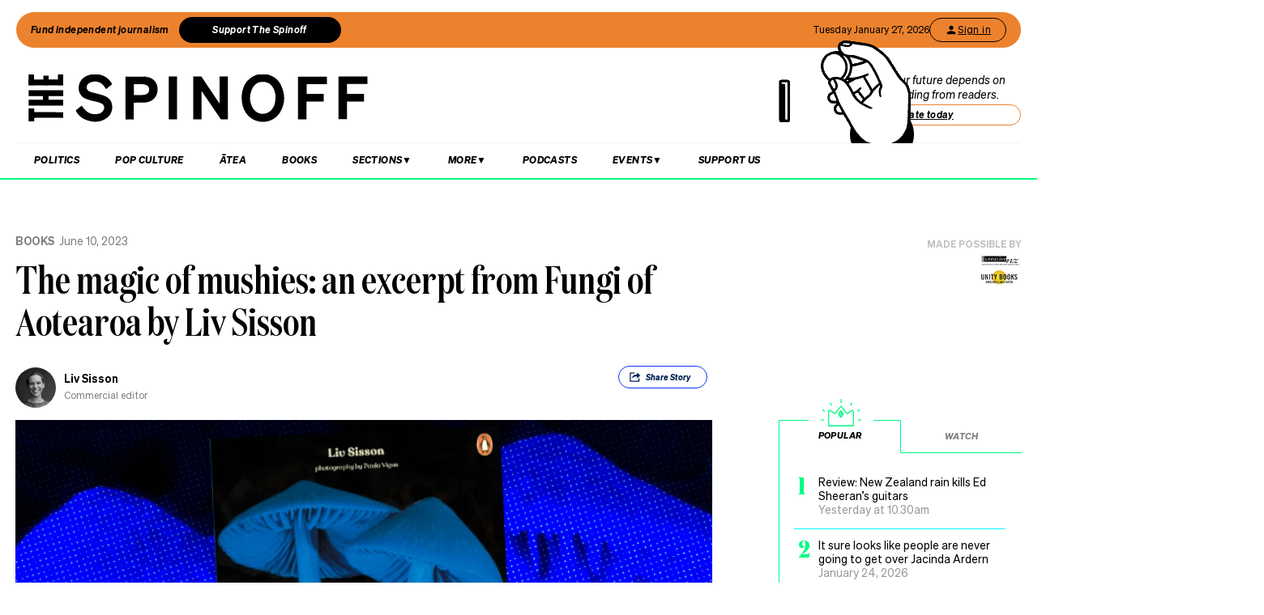

--- FILE ---
content_type: text/html; charset=utf-8
request_url: https://thespinoff.co.nz/books/10-06-2023/the-magic-of-mushies-an-excerpt-from-fungi-of-aotearoa-by-liv-sisson
body_size: 59666
content:
<!DOCTYPE html><html lang="en"><head><meta charSet="utf-8"/><meta name="viewport" content="width=device-width"/><link rel="alternate" type="application/rss+xml" title="The Spinoff" href="/feed"/><title>The magic of mushies: an excerpt from Fungi of Aotearoa by Liv Sisson | The Spinoff</title><meta property="fb:pages" content="585595504882807"/><meta name="author" content="Liv Sisson"/><meta name="article name" content="The magic of mushies: an excerpt from Fungi of Aotearoa by Liv Sisson"/><meta property="og:locale" content="en_US"/><meta property="og:site_name" content="The Spinoff"/><meta property="og:title" content="The magic of mushies: an excerpt from Fungi of Aotearoa by Liv Sisson"/><meta property="og:url" content="https://thespinoff.co.nz/books/10-06-2023/the-magic-of-mushies-an-excerpt-from-fungi-of-aotearoa-by-liv-sisson"/><meta property="og:type" content="article"/><meta property="og:description" content="Our shared history with fungi is wild and wonderful. And it’s only just the beginning."/><meta property="og:image" name="image" content="https://images.thespinoff.co.nz/1/2023/06/FungiOfAotearoa.png"/><meta property="og:image:width" content="850"/><meta property="og:image:height" content="510"/><meta property="article:published_time" content="2023-06-10T09:00:59+13:00"/><meta property="article:modified_time" content="2023-06-10T09:00:59+13:00"/><meta property="og:updated_time" content="2023-06-10T09:00:59+13:00"/><meta property="article:section" content="Books"/><meta property="article:publisher" content="https://www.facebook.com/thespinofftv"/><meta name="twitter:image" content="https://images.thespinoff.co.nz/1/2023/06/FungiOfAotearoa.png"/><meta name="twitter:card" content="summary_large_image"/><meta name="twitter:site" content="@TheSpinoffTV"/><meta name="description" content="Our shared history with fungi is wild and wonderful. And it’s only just the beginning."/><link rel="canonical" href="https://thespinoff.co.nz/books/10-06-2023/the-magic-of-mushies-an-excerpt-from-fungi-of-aotearoa-by-liv-sisson"/><meta name="apple-itunes-app" content="app-id=1194728952, app-argument=https://thespinoff.co.nz/books/10-06-2023/the-magic-of-mushies-an-excerpt-from-fungi-of-aotearoa-by-liv-sisson"/><meta http-equiv="Permissions-Policy" content="encrypted-media=(self)"/><meta name="parsely-metadata" content="{&quot;postId&quot;:427899,&quot;postSlug&quot;:&quot;the-magic-of-mushies-an-excerpt-from-fungi-of-aotearoa-by-liv-sisson&quot;,&quot;postType&quot;:&quot;post&quot;}"/><link rel="preload" as="image" imageSrcSet="https://images.thespinoff.co.nz/1/2023/06/FungiOfAotearoa.png?w=640&amp;fm=auto&amp;auto=compress%2Cformat 640w, https://images.thespinoff.co.nz/1/2023/06/FungiOfAotearoa.png?w=768&amp;fm=auto&amp;auto=compress%2Cformat 768w, https://images.thespinoff.co.nz/1/2023/06/FungiOfAotearoa.png?w=1024&amp;fm=auto&amp;auto=compress%2Cformat 1024w, https://images.thespinoff.co.nz/1/2023/06/FungiOfAotearoa.png?w=1290&amp;fm=auto&amp;auto=compress%2Cformat 1290w" imageSizes="(max-width: 767px) 100vw, 850px"/><link rel="preload" as="image" imageSrcSet="https://images.thespinoff.co.nz/1/2026/01/Escape-from-Yugoslavia-Cover-iamge.png?w=640&amp;fm=auto&amp;auto=compress%2Cformat 640w, https://images.thespinoff.co.nz/1/2026/01/Escape-from-Yugoslavia-Cover-iamge.png?w=768&amp;fm=auto&amp;auto=compress%2Cformat 768w, https://images.thespinoff.co.nz/1/2026/01/Escape-from-Yugoslavia-Cover-iamge.png?w=1024&amp;fm=auto&amp;auto=compress%2Cformat 1024w, https://images.thespinoff.co.nz/1/2026/01/Escape-from-Yugoslavia-Cover-iamge.png?w=1290&amp;fm=auto&amp;auto=compress%2Cformat 1290w" imageSizes="(max-width: 767px) 100vw, 850px"/><meta name="next-head-count" content="31"/><link rel="preload" href="/_next/static/css/0cbfb88ec73ab23d.css" as="style"/><link rel="stylesheet" href="/_next/static/css/0cbfb88ec73ab23d.css" data-n-g=""/><link rel="preload" href="/_next/static/css/e532e1279a82025b.css" as="style"/><link rel="stylesheet" href="/_next/static/css/e532e1279a82025b.css" data-n-p=""/><noscript data-n-css=""></noscript><script defer="" nomodule="" src="/_next/static/chunks/polyfills-c67a75d1b6f99dc8.js"></script><script src="/_next/static/chunks/webpack-194e21c5ccd376c0.js" defer=""></script><script src="/_next/static/chunks/framework-4ed89e9640adfb9e.js" defer=""></script><script src="/_next/static/chunks/main-2db2cbc6cc560785.js" defer=""></script><script src="/_next/static/chunks/pages/_app-4b109a6480f580dc.js" defer=""></script><script src="/_next/static/chunks/29107295-4a69275373f23f88.js" defer=""></script><script src="/_next/static/chunks/ad7f724d-c783309ff8720dc6.js" defer=""></script><script src="/_next/static/chunks/5675-bbad7d92eb518528.js" defer=""></script><script src="/_next/static/chunks/6747-7ce758c1793e0d2c.js" defer=""></script><script src="/_next/static/chunks/5781-cae287cf948e16f5.js" defer=""></script><script src="/_next/static/chunks/4059-1ee6cdc9b36d4f0b.js" defer=""></script><script src="/_next/static/chunks/7745-c7bd36dd94eb923f.js" defer=""></script><script src="/_next/static/chunks/535-a1025ce9471b320e.js" defer=""></script><script src="/_next/static/chunks/7842-5b7a4ca8212c91a6.js" defer=""></script><script src="/_next/static/chunks/6430-1a54cb47b87c10bf.js" defer=""></script><script src="/_next/static/chunks/3058-e73e0984283bff7c.js" defer=""></script><script src="/_next/static/chunks/8788-4963069dec0e1b78.js" defer=""></script><script src="/_next/static/chunks/9655-2e6dcf92cb311804.js" defer=""></script><script src="/_next/static/chunks/6761-bb6299a37720ecba.js" defer=""></script><script src="/_next/static/chunks/3381-bb92350513c7de5d.js" defer=""></script><script src="/_next/static/chunks/9901-ddcb27bfc8e2df24.js" defer=""></script><script src="/_next/static/chunks/8382-85c57b321258afaa.js" defer=""></script><script src="/_next/static/chunks/2712-8dc94a375c37ad89.js" defer=""></script><script src="/_next/static/chunks/2125-87e2c3540048f52c.js" defer=""></script><script src="/_next/static/chunks/165-b43222539931b218.js" defer=""></script><script src="/_next/static/chunks/8684-72d5fcd6e4a3b218.js" defer=""></script><script src="/_next/static/chunks/184-e6e907cd3730c1a3.js" defer=""></script><script src="/_next/static/chunks/pages/%5Bcategory%5D/%5B...article%5D-143d2d2652bb954f.js" defer=""></script><script src="/_next/static/SGeV1qGXrQjwlUCEdfLMe/_buildManifest.js" defer=""></script><script src="/_next/static/SGeV1qGXrQjwlUCEdfLMe/_ssgManifest.js" defer=""></script></head><body><div id="__next"><script async="" src="https://securepubads.g.doubleclick.net/tag/js/gpt.js" id="google-ads-1"></script><div id="genecy-interstitial-ad"></div><div id="location-testerrrr _app123"></div><header class="header" id="header"><div class="light"></div><div class="matariki-cluster"></div><div class="orange-top-banner"><div class="banner-left"><button class="fund-journalism-btn">Fund independent journalism</button><button class="support-spinoff-btn">Support The Spinoff</button></div><div class="banner-right"><span class="date-display"></span><div class="login-btn"><span class="loading-dots">Kia ora</span></div></div></div><div class="row heading "><div class="spinoff-logo"><h1 style="margin:0px;padding:0px"><a aria-label="The Spinoff home" href="/"><div id="animatedLogo" class="animate"></div><span class="hidden-screen">The Spinoff</span></a></h1></div><div class="cta"></div></div></header><div class="row navigation"><nav class="primary" aria-label="primary" id="navigation"><div class="desktop"><ul><li><a aria-label="Go Home" href="/"><span class="mobile-logo"><svg xmlns="http://www.w3.org/2000/svg" viewBox="0 0 20 20"><g transform="translate(3762 -909)"><circle cx="10" cy="10" r="10" transform="translate(-3762 909)" fill="#033a9a"></circle><path d="M140.855,81.44l-.207-.044c-1.748-.382-2.52-.589-2.52-1.481,0-.877.887-1.489,2.157-1.489a3.015,3.015,0,0,1,2.8,1.6l.167.288,1.666-1.218-.116-.2a5.01,5.01,0,0,0-4.483-2.268c-2.494,0-4.3,1.432-4.3,3.405,0,2.312,2.167,2.789,3.909,3.172l.267.058c1.787.389,2.646.62,2.646,1.6,0,1-.944,1.654-2.4,1.654a3.713,3.713,0,0,1-3.32-1.9l-.168-.293-1.7,1.249.109.2a5.757,5.757,0,0,0,5.041,2.544c2.646,0,4.567-1.5,4.567-3.571,0-2.425-2.185-2.894-4.111-3.308" transform="translate(-3892.202 836.526)" fill="#fff"></path></g></svg><span class="hidden-screen">The Spinoff</span></span></a></li></ul></div><div class="mobile"><ul><a class="sticky-logo" href="/"><li class="mobile-logo"><svg xmlns="http://www.w3.org/2000/svg" viewBox="0 0 20 20"><g transform="translate(3762 -909)"><circle cx="10" cy="10" r="10" transform="translate(-3762 909)" fill="#033a9a"></circle><path d="M140.855,81.44l-.207-.044c-1.748-.382-2.52-.589-2.52-1.481,0-.877.887-1.489,2.157-1.489a3.015,3.015,0,0,1,2.8,1.6l.167.288,1.666-1.218-.116-.2a5.01,5.01,0,0,0-4.483-2.268c-2.494,0-4.3,1.432-4.3,3.405,0,2.312,2.167,2.789,3.909,3.172l.267.058c1.787.389,2.646.62,2.646,1.6,0,1-.944,1.654-2.4,1.654a3.713,3.713,0,0,1-3.32-1.9l-.168-.293-1.7,1.249.109.2a5.757,5.757,0,0,0,5.041,2.544c2.646,0,4.567-1.5,4.567-3.571,0-2.425-2.185-2.894-4.111-3.308" transform="translate(-3892.202 836.526)" fill="#fff"></path></g></svg></li></a><li class="mobile-nav-link"><a id="mobile-nav-0" href="/politics">Politics</a></li><li class="mobile-nav-link"><a id="mobile-nav-1" href="/pop-culture">Pop Culture</a></li><li class="mobile-nav-link"><a id="mobile-nav-2" href="/atea">Ātea</a></li><li class="mobile-nav-link"><a id="mobile-nav-4" href="/podcasts">Podcasts</a></li><li><div class="hamburger"><span></span></div></li></ul><div class="mobile-drawer"><div class="mobile-links"><div class="mobile-column"><h4>Sections</h4><div class="split-column"><ul><li id="mobile-Sections-nav-0"><a class="text-xs" href="/videos">Video</a></li><li id="mobile-Sections-nav-2"><a class="text-xs" href="/kai">Kai</a></li><li id="mobile-Sections-nav-4"><a class="text-xs" href="/internet">Internet</a></li><li id="mobile-Sections-nav-6"><a class="text-xs" href="/partner">Partners</a></li><li id="mobile-Sections-nav-8"><a class="text-xs" href="/science">Science</a></li></ul><ul><li id="mobile-Sections-nav-1"><a class="text-xs" href="/society">Society</a></li><li id="mobile-Sections-nav-3"><a class="text-xs" href="/books">Books</a></li><li id="mobile-Sections-nav-5"><a class="text-xs" href="/sports">Sports</a></li><li id="mobile-Sections-nav-7"><a class="text-xs" href="/media">Media</a></li><li id="mobile-Sections-nav-9"><a class="text-xs" href="/business">Business</a></li></ul></div></div></div><style data-emotion="css b62m3t-container">.css-b62m3t-container{position:relative;box-sizing:border-box;}</style><div class="author-filter css-b62m3t-container" id="authorFilter"><style data-emotion="css 7pg0cj-a11yText">.css-7pg0cj-a11yText{z-index:9999;border:0;clip:rect(1px, 1px, 1px, 1px);height:1px;width:1px;position:absolute;overflow:hidden;padding:0;white-space:nowrap;}</style><span id="react-select-author-filter-async-select-mobile-live-region" class="css-7pg0cj-a11yText"></span><span aria-live="polite" aria-atomic="false" aria-relevant="additions text" class="css-7pg0cj-a11yText"></span><style data-emotion="css 1s2u09g-control">.css-1s2u09g-control{-webkit-align-items:center;-webkit-box-align:center;-ms-flex-align:center;align-items:center;background-color:hsl(0, 0%, 100%);border-color:hsl(0, 0%, 80%);border-radius:4px;border-style:solid;border-width:1px;cursor:default;display:-webkit-box;display:-webkit-flex;display:-ms-flexbox;display:flex;-webkit-box-flex-wrap:wrap;-webkit-flex-wrap:wrap;-ms-flex-wrap:wrap;flex-wrap:wrap;-webkit-box-pack:justify;-webkit-justify-content:space-between;justify-content:space-between;min-height:38px;outline:0!important;position:relative;-webkit-transition:all 100ms;transition:all 100ms;box-sizing:border-box;}.css-1s2u09g-control:hover{border-color:hsl(0, 0%, 70%);}</style><div class="author-filter__control css-1s2u09g-control"><style data-emotion="css 1d8n9bt">.css-1d8n9bt{-webkit-align-items:center;-webkit-box-align:center;-ms-flex-align:center;align-items:center;display:grid;-webkit-flex:1;-ms-flex:1;flex:1;-webkit-box-flex-wrap:wrap;-webkit-flex-wrap:wrap;-ms-flex-wrap:wrap;flex-wrap:wrap;padding:2px 8px;-webkit-overflow-scrolling:touch;position:relative;overflow:hidden;box-sizing:border-box;}</style><div class="author-filter__value-container css-1d8n9bt"><style data-emotion="css 14el2xx-placeholder">.css-14el2xx-placeholder{color:hsl(0, 0%, 50%);grid-area:1/1/2/3;margin-left:2px;margin-right:2px;box-sizing:border-box;}</style><div class="author-filter__placeholder css-14el2xx-placeholder" id="react-select-author-filter-async-select-mobile-placeholder">Search for an author...</div><style data-emotion="css ackcql">.css-ackcql{margin:2px;padding-bottom:2px;padding-top:2px;visibility:visible;color:hsl(0, 0%, 20%);-webkit-flex:1 1 auto;-ms-flex:1 1 auto;flex:1 1 auto;display:inline-grid;grid-area:1/1/2/3;grid-template-columns:0 min-content;box-sizing:border-box;}.css-ackcql:after{content:attr(data-value) " ";visibility:hidden;white-space:pre;grid-area:1/2;font:inherit;min-width:2px;border:0;margin:0;outline:0;padding:0;}</style><div class="author-filter__input-container css-ackcql" data-value=""><input class="author-filter__input" style="label:input;color:inherit;background:0;opacity:1;width:100%;grid-area:1 / 2;font:inherit;min-width:2px;border:0;margin:0;outline:0;padding:0" autoCapitalize="none" autoComplete="off" autoCorrect="off" id="react-select-author-filter-async-select-mobile-input" spellcheck="false" tabindex="0" type="text" aria-autocomplete="list" aria-expanded="false" aria-haspopup="true" role="combobox" aria-describedby="react-select-author-filter-async-select-mobile-placeholder" value=""/></div></div><style data-emotion="css 1wy0on6">.css-1wy0on6{-webkit-align-items:center;-webkit-box-align:center;-ms-flex-align:center;align-items:center;-webkit-align-self:stretch;-ms-flex-item-align:stretch;align-self:stretch;display:-webkit-box;display:-webkit-flex;display:-ms-flexbox;display:flex;-webkit-flex-shrink:0;-ms-flex-negative:0;flex-shrink:0;box-sizing:border-box;}</style><div class="author-filter__indicators css-1wy0on6"><style data-emotion="css 1okebmr-indicatorSeparator">.css-1okebmr-indicatorSeparator{-webkit-align-self:stretch;-ms-flex-item-align:stretch;align-self:stretch;background-color:hsl(0, 0%, 80%);margin-bottom:8px;margin-top:8px;width:1px;box-sizing:border-box;}</style><span class="author-filter__indicator-separator css-1okebmr-indicatorSeparator"></span><style data-emotion="css tlfecz-indicatorContainer">.css-tlfecz-indicatorContainer{color:hsl(0, 0%, 80%);display:-webkit-box;display:-webkit-flex;display:-ms-flexbox;display:flex;padding:8px;-webkit-transition:color 150ms;transition:color 150ms;box-sizing:border-box;}.css-tlfecz-indicatorContainer:hover{color:hsl(0, 0%, 60%);}</style><div class="author-filter__indicator author-filter__dropdown-indicator css-tlfecz-indicatorContainer" aria-hidden="true"><style data-emotion="css 8mmkcg">.css-8mmkcg{display:inline-block;fill:currentColor;line-height:1;stroke:currentColor;stroke-width:0;}</style><svg height="20" width="20" viewBox="0 0 20 20" aria-hidden="true" focusable="false" class="css-8mmkcg"><path d="M4.516 7.548c0.436-0.446 1.043-0.481 1.576 0l3.908 3.747 3.908-3.747c0.533-0.481 1.141-0.446 1.574 0 0.436 0.445 0.408 1.197 0 1.615-0.406 0.418-4.695 4.502-4.695 4.502-0.217 0.223-0.502 0.335-0.787 0.335s-0.57-0.112-0.789-0.335c0 0-4.287-4.084-4.695-4.502s-0.436-1.17 0-1.615z"></path></svg></div></div></div></div></div><div class="mobile-drawer"><h4><i>SEARCH</i></h4><form class="mobile-search"><input placeholder="Search for it..." value=""/></form><br/><h4><i>AUTHOR SEARCH</i></h4><div><style data-emotion="css b62m3t-container">.css-b62m3t-container{position:relative;box-sizing:border-box;}</style><div class="author-filter css-b62m3t-container" id="authorFilter-1"><style data-emotion="css 7pg0cj-a11yText">.css-7pg0cj-a11yText{z-index:9999;border:0;clip:rect(1px, 1px, 1px, 1px);height:1px;width:1px;position:absolute;overflow:hidden;padding:0;white-space:nowrap;}</style><span id="react-select-author-filter-async-select-live-region" class="css-7pg0cj-a11yText"></span><span aria-live="polite" aria-atomic="false" aria-relevant="additions text" class="css-7pg0cj-a11yText"></span><style data-emotion="css 1s2u09g-control">.css-1s2u09g-control{-webkit-align-items:center;-webkit-box-align:center;-ms-flex-align:center;align-items:center;background-color:hsl(0, 0%, 100%);border-color:hsl(0, 0%, 80%);border-radius:4px;border-style:solid;border-width:1px;cursor:default;display:-webkit-box;display:-webkit-flex;display:-ms-flexbox;display:flex;-webkit-box-flex-wrap:wrap;-webkit-flex-wrap:wrap;-ms-flex-wrap:wrap;flex-wrap:wrap;-webkit-box-pack:justify;-webkit-justify-content:space-between;justify-content:space-between;min-height:38px;outline:0!important;position:relative;-webkit-transition:all 100ms;transition:all 100ms;box-sizing:border-box;}.css-1s2u09g-control:hover{border-color:hsl(0, 0%, 70%);}</style><div class="author-filter__control css-1s2u09g-control"><style data-emotion="css 1d8n9bt">.css-1d8n9bt{-webkit-align-items:center;-webkit-box-align:center;-ms-flex-align:center;align-items:center;display:grid;-webkit-flex:1;-ms-flex:1;flex:1;-webkit-box-flex-wrap:wrap;-webkit-flex-wrap:wrap;-ms-flex-wrap:wrap;flex-wrap:wrap;padding:2px 8px;-webkit-overflow-scrolling:touch;position:relative;overflow:hidden;box-sizing:border-box;}</style><div class="author-filter__value-container css-1d8n9bt"><style data-emotion="css 14el2xx-placeholder">.css-14el2xx-placeholder{color:hsl(0, 0%, 50%);grid-area:1/1/2/3;margin-left:2px;margin-right:2px;box-sizing:border-box;}</style><div class="author-filter__placeholder css-14el2xx-placeholder" id="react-select-author-filter-async-select-placeholder">Search for an author...</div><style data-emotion="css ackcql">.css-ackcql{margin:2px;padding-bottom:2px;padding-top:2px;visibility:visible;color:hsl(0, 0%, 20%);-webkit-flex:1 1 auto;-ms-flex:1 1 auto;flex:1 1 auto;display:inline-grid;grid-area:1/1/2/3;grid-template-columns:0 min-content;box-sizing:border-box;}.css-ackcql:after{content:attr(data-value) " ";visibility:hidden;white-space:pre;grid-area:1/2;font:inherit;min-width:2px;border:0;margin:0;outline:0;padding:0;}</style><div class="author-filter__input-container css-ackcql" data-value=""><input class="author-filter__input" style="label:input;color:inherit;background:0;opacity:1;width:100%;grid-area:1 / 2;font:inherit;min-width:2px;border:0;margin:0;outline:0;padding:0" autoCapitalize="none" autoComplete="off" autoCorrect="off" id="react-select-author-filter-async-select-input" spellcheck="false" tabindex="0" type="text" aria-autocomplete="list" aria-expanded="false" aria-haspopup="true" role="combobox" aria-describedby="react-select-author-filter-async-select-placeholder" value=""/></div></div><style data-emotion="css 1wy0on6">.css-1wy0on6{-webkit-align-items:center;-webkit-box-align:center;-ms-flex-align:center;align-items:center;-webkit-align-self:stretch;-ms-flex-item-align:stretch;align-self:stretch;display:-webkit-box;display:-webkit-flex;display:-ms-flexbox;display:flex;-webkit-flex-shrink:0;-ms-flex-negative:0;flex-shrink:0;box-sizing:border-box;}</style><div class="author-filter__indicators css-1wy0on6"><style data-emotion="css 1okebmr-indicatorSeparator">.css-1okebmr-indicatorSeparator{-webkit-align-self:stretch;-ms-flex-item-align:stretch;align-self:stretch;background-color:hsl(0, 0%, 80%);margin-bottom:8px;margin-top:8px;width:1px;box-sizing:border-box;}</style><span class="author-filter__indicator-separator css-1okebmr-indicatorSeparator"></span><style data-emotion="css tlfecz-indicatorContainer">.css-tlfecz-indicatorContainer{color:hsl(0, 0%, 80%);display:-webkit-box;display:-webkit-flex;display:-ms-flexbox;display:flex;padding:8px;-webkit-transition:color 150ms;transition:color 150ms;box-sizing:border-box;}.css-tlfecz-indicatorContainer:hover{color:hsl(0, 0%, 60%);}</style><div class="author-filter__indicator author-filter__dropdown-indicator css-tlfecz-indicatorContainer" aria-hidden="true"><style data-emotion="css 8mmkcg">.css-8mmkcg{display:inline-block;fill:currentColor;line-height:1;stroke:currentColor;stroke-width:0;}</style><svg height="20" width="20" viewBox="0 0 20 20" aria-hidden="true" focusable="false" class="css-8mmkcg"><path d="M4.516 7.548c0.436-0.446 1.043-0.481 1.576 0l3.908 3.747 3.908-3.747c0.533-0.481 1.141-0.446 1.574 0 0.436 0.445 0.408 1.197 0 1.615-0.406 0.418-4.695 4.502-4.695 4.502-0.217 0.223-0.502 0.335-0.787 0.335s-0.57-0.112-0.789-0.335c0 0-4.287-4.084-4.695-4.502s-0.436-1.17 0-1.615z"></path></svg></div></div></div></div></div><div class="mobile-links"><div class="mobile-column flex"><h4>Sections</h4><ul><li id="mobile-Sections-nav-0"><a class="text-xs" href="/videos">Video</a></li><li id="mobile-Sections-nav-1"><a class="text-xs" href="/society">Society</a></li><li id="mobile-Sections-nav-2"><a class="text-xs" href="/kai">Kai</a></li><li id="mobile-Sections-nav-3"><a class="text-xs" href="/books">Books</a></li><li id="mobile-Sections-nav-4"><a class="text-xs" href="/internet">Internet</a></li><li id="mobile-Sections-nav-5"><a class="text-xs" href="/sports">Sports</a></li><li id="mobile-Sections-nav-6"><a class="text-xs" href="/partner">Partners</a></li><li id="mobile-Sections-nav-7"><a class="text-xs" href="/media">Media</a></li><li id="mobile-Sections-nav-8"><a class="text-xs" href="/science">Science</a></li><li id="mobile-Sections-nav-9"><a class="text-xs" href="/business">Business</a></li></ul></div><div class="mobile-column"><h4>About</h4><ul><li id="mobile-About-nav-0"><a class="text-xs" href="/contact">Contact</a></li><li id="mobile-About-nav-1"><a class="text-xs" href="/advertise">Advertise</a></li><li id="mobile-About-nav-2"><a class="text-xs" href="/about-us">About us</a></li><li id="mobile-About-nav-3"><a class="text-xs" href="/jobs">Jobs</a></li><li id="mobile-About-nav-4"><a class="text-xs" href="/about-us/use-of-generative-ai">Use of Generative AI </a></li></ul></div><div class="mobile-column"><h4>Members</h4><ul class="mobile-members-buttons"><li><button class="button secondary mobile-login-btn"><svg class="user-icon" width="16" height="16" viewBox="0 0 24 24" fill="none" xmlns="http://www.w3.org/2000/svg"><path d="M12 12C14.21 12 16 10.21 16 8C16 5.79 14.21 4 12 4C9.79 4 8 5.79 8 8C8 10.21 9.79 12 12 12ZM12 14C9.33 14 4 15.34 4 18V20H20V18C20 15.34 14.67 14 12 14Z" fill="currentColor"></path></svg>Sign in</button></li><li><button class="button primary mobile-donate-btn">Support The Spinoff</button></li></ul></div><div class="mobile-column"><h4>Subscribe</h4><ul><li id="mobile-Subscribe-nav-0"><a class="text-xs" href="/newsletters">Newsletters</a></li></ul></div><div class="mobile-column"><h4>Events</h4><ul><li id="mobile-Events-nav-0"><a class="text-xs" href="https://thespinoff.co.nz/events">All Events</a></li><li id="mobile-Events-nav-1"><a class="text-xs" href="https://thespinoff.co.nz/events/city/auckland">Auckland</a></li><li id="mobile-Events-nav-2"><a class="text-xs" href="https://thespinoff.co.nz/events/city/wellington">Wellington</a></li><li id="mobile-Events-nav-3"><a class="text-xs" href="https://thespinoff.co.nz/events/city/christchurch">Christchurch</a></li><li id="mobile-Events-nav-4"><a class="text-xs" href="https://thespinoff.co.nz/events/city/dunedin">Dunedin</a></li></ul></div></div><br/></div></div></nav><div class="reading-progress-container"><div class="reading-progress-bar" style="transform:scaleX(0%) translateZ(0)"></div></div></div><div class="mobileSpecialEvent"></div><section class="block ad" id="header-ad-section"><div class="container ad"><div id="" style="display:none" class="ad ad-header"></div></div></section><div class="infinite-scroll-component__outerdiv"><div class="infinite-scroll-component " style="height:auto;overflow:visible;-webkit-overflow-scrolling:touch"><section class="block article" id="the-magic-of-mushies-an-excerpt-from-fungi-of-aotearoa-by-liv-sisson"><div class="container article"><script type="application/ld+json">{"@context":"http://schema.org","@type":"NewsArticle","mainEntityOfPage":{"@type":"WebPage","@id":"https://thespinoff.co.nz/books/10-06-2023/the-magic-of-mushies-an-excerpt-from-fungi-of-aotearoa-by-liv-sisson"},"headline":"The magic of mushies: an excerpt from Fungi of Aotearoa by Liv Sisson","url":"https://thespinoff.co.nz/books/10-06-2023/the-magic-of-mushies-an-excerpt-from-fungi-of-aotearoa-by-liv-sisson","thumbnailUrl":"https://images.thespinoff.co.nz/1/2023/06/FungiOfAotearoa.png","image":{"@type":"ImageObject","url":"https://images.thespinoff.co.nz/1/2023/06/FungiOfAotearoa.png"},"dateCreated":"2023-06-10T09:00:59+12:00","datePublished":"2023-06-10T09:00:59+12:00","dateModified":"2023-06-10T09:00:59+12:00","articleSection":"Books","author":[{"@type":"Person","name":"Liv Sisson","url":"https://thespinoff.co.nz/authors/olivia-sisson"}],"creator":["Liv Sisson"],"keywords":["Antibiotics","Dr Siouxsie Wiles","foraging","fungi","Magic mushrooms","Matauranga Maori","Medicine","Mental Health","psychedelics","Books"],"publisher":{"@type":"Organization","name":"The Spinoff","logo":{"@type":"ImageObject","url":"https://thespinoff.co.nz/images/spinoff-icon-logo.svg","width":"200","height":"200"}},"metadata":"{\"postId\":427899,\"postSlug\":\"the-magic-of-mushies-an-excerpt-from-fungi-of-aotearoa-by-liv-sisson\",\"postType\":\"post\"}"}</script><div class="layout-column-two"><div class="layout-article-header "><div class="image"><span style="position:relative"><span style="box-sizing:border-box;display:block;overflow:hidden;width:initial;height:initial;background:none;opacity:1;border:0;margin:0;padding:0;position:relative"><span style="box-sizing:border-box;display:block;width:initial;height:initial;background:none;opacity:1;border:0;margin:0;padding:0;padding-top:60%"></span><img alt="(Image: Tina Tiller) 
" sizes="(max-width: 767px) 100vw, 850px" srcSet="https://images.thespinoff.co.nz/1/2023/06/FungiOfAotearoa.png?w=640&amp;fm=auto&amp;auto=compress%2Cformat 640w, https://images.thespinoff.co.nz/1/2023/06/FungiOfAotearoa.png?w=768&amp;fm=auto&amp;auto=compress%2Cformat 768w, https://images.thespinoff.co.nz/1/2023/06/FungiOfAotearoa.png?w=1024&amp;fm=auto&amp;auto=compress%2Cformat 1024w, https://images.thespinoff.co.nz/1/2023/06/FungiOfAotearoa.png?w=1290&amp;fm=auto&amp;auto=compress%2Cformat 1290w" src="https://images.thespinoff.co.nz/1/2023/06/FungiOfAotearoa.png?w=1290&amp;fm=auto&amp;auto=compress%2Cformat" decoding="async" data-nimg="responsive" style="position:absolute;top:0;left:0;bottom:0;right:0;box-sizing:border-box;padding:0;border:none;margin:auto;display:block;width:0;height:0;min-width:100%;max-width:100%;min-height:100%;max-height:100%"/></span></span><div class="feature-image-caption">(Image: Tina Tiller) 
</div></div><h2 class=""><a href="/books">Books</a><span>June 10, 2023</span></h2><script type="application/ld+json">{"@context":"http://schema.org","@type":"BreadcrumbList","itemListElement":[{"@type":"ListItem","position":1,"item":{"@id":"https://thespinoff.co.nz","name":"Home"}},{"@type":"ListItem","position":2,"item":{"@id":"https://thespinoff.co.nz/books","name":"Books"}},{"@type":"ListItem","position":3,"item":{"@id":"https://thespinoff.co.nz/books/10-06-2023/the-magic-of-mushies-an-excerpt-from-fungi-of-aotearoa-by-liv-sisson","name":"The magic of mushies: an excerpt from Fungi of Aotearoa by Liv Sisson"}}]}</script><h1>The magic of mushies: an excerpt from Fungi of Aotearoa by Liv Sisson</h1><div><div class="bylines-container"><div class="byline"><div class="avatar"><a aria-hidden="true" href="/authors/olivia-sisson"><div class="avatar-mask"><span style="box-sizing:border-box;display:block;overflow:hidden;width:initial;height:initial;background:none;opacity:1;border:0;margin:0;padding:0;position:absolute;top:0;left:0;bottom:0;right:0"><img alt="avatar" src="[data-uri]" decoding="async" data-nimg="fill" class="avatar" style="position:absolute;top:0;left:0;bottom:0;right:0;box-sizing:border-box;padding:0;border:none;margin:auto;display:block;width:0;height:0;min-width:100%;max-width:100%;min-height:100%;max-height:100%;object-fit:cover"/><noscript><img alt="avatar" sizes="110px" srcSet="https://images.thespinoff.co.nz/1/2024/08/livhs-august2024.png?w=70&amp;fm=auto&amp;auto=compress%2Cformat 70w, https://images.thespinoff.co.nz/1/2024/08/livhs-august2024.png?w=250&amp;fm=auto&amp;auto=compress%2Cformat 250w, https://images.thespinoff.co.nz/1/2024/08/livhs-august2024.png?w=640&amp;fm=auto&amp;auto=compress%2Cformat 640w, https://images.thespinoff.co.nz/1/2024/08/livhs-august2024.png?w=768&amp;fm=auto&amp;auto=compress%2Cformat 768w, https://images.thespinoff.co.nz/1/2024/08/livhs-august2024.png?w=1024&amp;fm=auto&amp;auto=compress%2Cformat 1024w, https://images.thespinoff.co.nz/1/2024/08/livhs-august2024.png?w=1290&amp;fm=auto&amp;auto=compress%2Cformat 1290w" src="https://images.thespinoff.co.nz/1/2024/08/livhs-august2024.png?w=1290&amp;fm=auto&amp;auto=compress%2Cformat" decoding="async" data-nimg="fill" style="position:absolute;top:0;left:0;bottom:0;right:0;box-sizing:border-box;padding:0;border:none;margin:auto;display:block;width:0;height:0;min-width:100%;max-width:100%;min-height:100%;max-height:100%;object-fit:cover" class="avatar" loading="lazy"/></noscript></span></div></a></div><div><div aria-label="written by Liv Sisson" class="name "><a aria-label="view all posts by Liv Sisson," title="view all posts by Liv Sisson" rel="author" href="/authors/olivia-sisson">Liv Sisson</a></div><div aria-label="role Commercial editor" class="position">Commercial editor</div></div></div></div><div class="deviceOnly"><div class="sponsor false"><span style="min-height:10px">Made possible by</span><a target="_blank" href="#sponsor_post_footer" rel="noopener noreferrer"><img style="max-width:100%" src="https://images.thespinoff.co.nz/1/2022/09/cnz-unity.png?q=75&amp;fm=auto&amp;auto=compress%2Cformat" alt="Unity Books + Creative New Zealand"/></a></div></div><div class="visible-tags dtOnly"><section class="active topShare shareButton shareButtonTop" data-animationtype="sharescroll"><div><svg xmlns="http://www.w3.org/2000/svg" viewBox="0 0 38.84 38.84" class="icon"><g><path d="M25.94,21.49h1.63s0,.07,0,.11c0,1.33,0,2.66,0,3.99,0,.59-.35,1.07-.89,1.22-.12,.03-.25,.05-.38,.05-4.33,0-8.67,0-13,0-.73,0-1.27-.54-1.27-1.27,0-4.11,0-8.23,0-12.34,0-.74,.54-1.27,1.28-1.27,2.12,0,4.24,0,6.36,0,.1,0,.14,.02,.13,.13,0,.47,0,.94,0,1.4v.11c-.05,0-.1,0-.14,0-1.68,0-3.36,0-5.04,0-.18,0-.36,.02-.54,.06-.26,.06-.39,.23-.41,.49,0,.05,0,.09,0,.14,0,3.21,0,6.41,0,9.62,0,.55,.3,1.01,.79,1.19,.15,.05,.32,.08,.48,.08,3.24,0,6.48,0,9.72,0,.73,0,1.26-.53,1.27-1.26,0-.77,0-1.54,0-2.32,0-.04,0-.09,0-.14Z"></path><path d="M15.16,21.71c.05-.26,.09-.5,.15-.74,.35-1.43,1.03-2.68,2.11-3.69,.82-.77,1.79-1.29,2.87-1.62,.85-.26,1.72-.39,2.61-.42,.18,0,.36-.01,.54-.01,.1,0,.12-.03,.11-.12,0-.99,0-1.98,0-2.98v-.16l5.26,4.9-5.26,4.9v-.15c0-.98,0-1.96,0-2.94,0-.1-.02-.14-.13-.15-1.82-.18-3.56,.09-5.22,.86-1.15,.53-2.13,1.29-2.95,2.25-.01,.02-.03,.03-.04,.05,0,0-.01,0-.05,.02Z"></path></g></svg> <span class="copyURL"> Share <span class="hideSmall">Story</span></span></div><div class="shareDropdown"><div class="closeDropDown">×</div><ul class="socialButtonsList"><li class="share" id="shareButtonTop-copy"><button><div class="innerText copyURL">Share <span class="hideSmall">Story</span></div></button></li><li><button class="react-share__ShareButton" style="background-color:transparent;border:none;padding:0;font:inherit;color:inherit;cursor:pointer"><svg viewBox="0 0 64 64" width="26" height="26"><circle cx="32" cy="32" r="32" fill="#0965FE"></circle><path d="M34.1,47V33.3h4.6l0.7-5.3h-5.3v-3.4c0-1.5,0.4-2.6,2.6-2.6l2.8,0v-4.8c-0.5-0.1-2.2-0.2-4.1-0.2 c-4.1,0-6.9,2.5-6.9,7V28H24v5.3h4.6V47H34.1z" fill="white"></path></svg><div class="innerText">Facebook</div></button></li><li><button class="react-share__ShareButton" style="background-color:transparent;border:none;padding:0;font:inherit;color:inherit;cursor:pointer"><svg viewBox="0 0 64 64" width="26" height="26"><circle cx="32" cy="32" r="32" fill="#00aced"></circle><path d="M48,22.1c-1.2,0.5-2.4,0.9-3.8,1c1.4-0.8,2.4-2.1,2.9-3.6c-1.3,0.8-2.7,1.3-4.2,1.6 C41.7,19.8,40,19,38.2,19c-3.6,0-6.6,2.9-6.6,6.6c0,0.5,0.1,1,0.2,1.5c-5.5-0.3-10.3-2.9-13.5-6.9c-0.6,1-0.9,2.1-0.9,3.3 c0,2.3,1.2,4.3,2.9,5.5c-1.1,0-2.1-0.3-3-0.8c0,0,0,0.1,0,0.1c0,3.2,2.3,5.8,5.3,6.4c-0.6,0.1-1.1,0.2-1.7,0.2c-0.4,0-0.8,0-1.2-0.1 c0.8,2.6,3.3,4.5,6.1,4.6c-2.2,1.8-5.1,2.8-8.2,2.8c-0.5,0-1.1,0-1.6-0.1c2.9,1.9,6.4,2.9,10.1,2.9c12.1,0,18.7-10,18.7-18.7 c0-0.3,0-0.6,0-0.8C46,24.5,47.1,23.4,48,22.1z" fill="white"></path></svg><div class="innerText">Twitter</div></button></li><li><button class="react-share__ShareButton" style="background-color:transparent;border:none;padding:0;font:inherit;color:inherit;cursor:pointer"><svg viewBox="0 0 64 64" width="26" height="26"><circle cx="32" cy="32" r="32" fill="#1185FE"></circle><path d="M21.945 18.886C26.015 21.941 30.393 28.137 32 31.461 33.607 28.137 37.985 21.941 42.055 18.886 44.992 16.681 49.75 14.975 49.75 20.403 49.75 21.487 49.128 29.51 48.764 30.813 47.497 35.341 42.879 36.496 38.772 35.797 45.951 37.019 47.778 41.067 43.833 45.114 36.342 52.801 33.066 43.186 32.227 40.722 32.073 40.27 32.001 40.059 32 40.238 31.999 40.059 31.927 40.27 31.773 40.722 30.934 43.186 27.658 52.801 20.167 45.114 16.222 41.067 18.049 37.019 25.228 35.797 21.121 36.496 16.503 35.341 15.236 30.813 14.872 29.51 14.25 21.487 14.25 20.403 14.25 14.975 19.008 16.681 21.945 18.886Z" fill="white"></path></svg><div class="innerText">Bluesky</div></button></li><li><button class="react-share__ShareButton" style="background-color:transparent;border:none;padding:0;font:inherit;color:inherit;cursor:pointer"><svg viewBox="0 0 64 64" width="26" height="26"><circle cx="32" cy="32" r="32" fill="#FF5700"></circle><path d="M 53.34375 32 C 53.277344 30.160156 52.136719 28.53125 50.429688 27.839844 C 48.722656 27.148438 46.769531 27.523438 45.441406 28.800781 C 41.800781 26.324219 37.519531 24.957031 33.121094 24.863281 L 35.199219 14.878906 L 42.046875 16.320312 C 42.214844 17.882812 43.496094 19.09375 45.066406 19.171875 C 46.636719 19.253906 48.03125 18.183594 48.359375 16.644531 C 48.6875 15.105469 47.847656 13.558594 46.382812 12.992188 C 44.914062 12.425781 43.253906 13.007812 42.464844 14.367188 L 34.625 12.800781 C 34.363281 12.742188 34.09375 12.792969 33.871094 12.9375 C 33.648438 13.082031 33.492188 13.308594 33.441406 13.566406 L 31.070312 24.671875 C 26.617188 24.738281 22.277344 26.105469 18.59375 28.609375 C 17.242188 27.339844 15.273438 26.988281 13.570312 27.707031 C 11.863281 28.429688 10.746094 30.089844 10.71875 31.941406 C 10.691406 33.789062 11.757812 35.484375 13.441406 36.257812 C 13.402344 36.726562 13.402344 37.195312 13.441406 37.664062 C 13.441406 44.832031 21.792969 50.65625 32.097656 50.65625 C 42.398438 50.65625 50.753906 44.832031 50.753906 37.664062 C 50.789062 37.195312 50.789062 36.726562 50.753906 36.257812 C 52.363281 35.453125 53.371094 33.800781 53.34375 32 Z M 21.34375 35.199219 C 21.34375 33.433594 22.777344 32 24.542969 32 C 26.3125 32 27.742188 33.433594 27.742188 35.199219 C 27.742188 36.96875 26.3125 38.398438 24.542969 38.398438 C 22.777344 38.398438 21.34375 36.96875 21.34375 35.199219 Z M 39.9375 44 C 37.664062 45.710938 34.871094 46.582031 32.03125 46.464844 C 29.191406 46.582031 26.398438 45.710938 24.128906 44 C 23.847656 43.65625 23.871094 43.15625 24.183594 42.839844 C 24.5 42.527344 25 42.503906 25.34375 42.785156 C 27.269531 44.195312 29.617188 44.90625 32 44.800781 C 34.386719 44.929688 36.746094 44.242188 38.6875 42.847656 C 39.042969 42.503906 39.605469 42.511719 39.953125 42.863281 C 40.296875 43.21875 40.289062 43.785156 39.9375 44.128906 Z M 39.359375 38.527344 C 37.59375 38.527344 36.160156 37.09375 36.160156 35.328125 C 36.160156 33.5625 37.59375 32.128906 39.359375 32.128906 C 41.128906 32.128906 42.558594 33.5625 42.558594 35.328125 C 42.59375 36.203125 42.269531 37.054688 41.65625 37.6875 C 41.046875 38.316406 40.203125 38.664062 39.328125 38.65625 Z M 39.359375 38.527344" fill="white"></path></svg><div class="innerText">Reddit</div></button></li><li><button class="react-share__ShareButton" style="background-color:transparent;border:none;padding:0;font:inherit;color:inherit;cursor:pointer"><svg viewBox="0 0 64 64" width="26" height="26"><circle cx="32" cy="32" r="32" fill="#7f7f7f"></circle><path d="M17,22v20h30V22H17z M41.1,25L32,32.1L22.9,25H41.1z M20,39V26.6l12,9.3l12-9.3V39H20z" fill="white"></path></svg><div class="innerText">Email</div></button></li><li><button class="react-share__ShareButton" style="background-color:transparent;border:none;padding:0;font:inherit;color:inherit;cursor:pointer"><svg viewBox="0 0 64 64" width="26" height="26"><circle cx="32" cy="32" r="32" fill="#0077B5"></circle><path d="M20.4,44h5.4V26.6h-5.4V44z M23.1,18c-1.7,0-3.1,1.4-3.1,3.1c0,1.7,1.4,3.1,3.1,3.1 c1.7,0,3.1-1.4,3.1-3.1C26.2,19.4,24.8,18,23.1,18z M39.5,26.2c-2.6,0-4.4,1.4-5.1,2.8h-0.1v-2.4h-5.2V44h5.4v-8.6 c0-2.3,0.4-4.5,3.2-4.5c2.8,0,2.8,2.6,2.8,4.6V44H46v-9.5C46,29.8,45,26.2,39.5,26.2z" fill="white"></path></svg><div class="innerText">Linkedin</div></button></li><li><button class="react-share__ShareButton" style="background-color:transparent;border:none;padding:0;font:inherit;color:inherit;cursor:pointer"><svg viewBox="0 0 64 64" width="26" height="26"><circle cx="32" cy="32" r="32" fill="#25D366"></circle><path d="m42.32286,33.93287c-0.5178,-0.2589 -3.04726,-1.49644 -3.52105,-1.66732c-0.4712,-0.17346 -0.81554,-0.2589 -1.15987,0.2589c-0.34175,0.51004 -1.33075,1.66474 -1.63108,2.00648c-0.30032,0.33658 -0.60064,0.36247 -1.11327,0.12945c-0.5178,-0.2589 -2.17994,-0.80259 -4.14759,-2.56312c-1.53269,-1.37217 -2.56312,-3.05503 -2.86603,-3.57283c-0.30033,-0.5178 -0.03366,-0.80259 0.22524,-1.06149c0.23301,-0.23301 0.5178,-0.59547 0.7767,-0.90616c0.25372,-0.31068 0.33657,-0.5178 0.51262,-0.85437c0.17088,-0.36246 0.08544,-0.64725 -0.04402,-0.90615c-0.12945,-0.2589 -1.15987,-2.79613 -1.58964,-3.80584c-0.41424,-1.00971 -0.84142,-0.88027 -1.15987,-0.88027c-0.29773,-0.02588 -0.64208,-0.02588 -0.98382,-0.02588c-0.34693,0 -0.90616,0.12945 -1.37736,0.62136c-0.4712,0.5178 -1.80194,1.76053 -1.80194,4.27186c0,2.51134 1.84596,4.945 2.10227,5.30747c0.2589,0.33657 3.63497,5.51458 8.80262,7.74113c1.23237,0.5178 2.1903,0.82848 2.94111,1.08738c1.23237,0.38836 2.35599,0.33657 3.24402,0.20712c0.99159,-0.15534 3.04985,-1.24272 3.47963,-2.45956c0.44013,-1.21683 0.44013,-2.22654 0.31068,-2.45955c-0.12945,-0.23301 -0.46601,-0.36247 -0.98382,-0.59548m-9.40068,12.84407l-0.02589,0c-3.05503,0 -6.08417,-0.82849 -8.72495,-2.38189l-0.62136,-0.37023l-6.47252,1.68286l1.73463,-6.29129l-0.41424,-0.64725c-1.70875,-2.71846 -2.6149,-5.85116 -2.6149,-9.07706c0,-9.39809 7.68934,-17.06155 17.15993,-17.06155c4.58253,0 8.88029,1.78642 12.11655,5.02268c3.23625,3.21036 5.02267,7.50812 5.02267,12.06476c-0.0078,9.3981 -7.69712,17.06155 -17.14699,17.06155m14.58906,-31.58846c-3.93529,-3.80584 -9.1133,-5.95471 -14.62789,-5.95471c-11.36055,0 -20.60848,9.2065 -20.61625,20.52564c0,3.61684 0.94757,7.14565 2.75211,10.26282l-2.92557,10.63564l10.93337,-2.85309c3.0136,1.63108 6.4052,2.4958 9.85634,2.49839l0.01037,0c11.36574,0 20.61884,-9.2091 20.62403,-20.53082c0,-5.48093 -2.14111,-10.64081 -6.03239,-14.51915" fill="white"></path></svg><div class="innerText">Whatsapp</div></button></li><li><button class="react-share__ShareButton" style="background-color:transparent;border:none;padding:0;font:inherit;color:inherit;cursor:pointer"><svg viewBox="0 0 64 64" width="26" height="26"><circle cx="32" cy="32" r="32" fill="#0A7CFF"></circle><path d="M 53.066406 21.871094 C 52.667969 21.339844 51.941406 21.179688 51.359375 21.496094 L 37.492188 29.058594 L 28.867188 21.660156 C 28.339844 21.207031 27.550781 21.238281 27.054688 21.730469 L 11.058594 37.726562 C 10.539062 38.25 10.542969 39.09375 11.0625 39.613281 C 11.480469 40.027344 12.121094 40.121094 12.640625 39.839844 L 26.503906 32.28125 L 35.136719 39.679688 C 35.667969 40.132812 36.457031 40.101562 36.949219 39.609375 L 52.949219 23.613281 C 53.414062 23.140625 53.464844 22.398438 53.066406 21.871094 Z M 53.066406 21.871094" fill="white"></path></svg><div class="innerText">Messenger</div></button></li></ul><span class="shareBg shareBgTop"><svg xmlns="http://www.w3.org/2000/svg" viewBox="0 0 127.11 77.54"><ellipse cx="63.56" cy="38.77" rx="68.9" ry="28.14" transform="rotate(-25.07 63.572 38.773)"></ellipse></svg></span><span class="shareBg shareBgBottom"><svg xmlns="http://www.w3.org/2000/svg" viewBox="0 0 151.36 90.46"><ellipse cx="75.68" cy="45.23" rx="38.86" ry="79.13" transform="rotate(-70.4 75.681 45.224)"></ellipse></svg></span></div></section></div><section class="animationBlock pinElement skipHeight shareButton shareButtonMini" data-animationtype="sharescroll"><svg xmlns="http://www.w3.org/2000/svg" viewBox="0 0 38.84 38.84" class="icon"><g><path d="M25.94,21.49h1.63s0,.07,0,.11c0,1.33,0,2.66,0,3.99,0,.59-.35,1.07-.89,1.22-.12,.03-.25,.05-.38,.05-4.33,0-8.67,0-13,0-.73,0-1.27-.54-1.27-1.27,0-4.11,0-8.23,0-12.34,0-.74,.54-1.27,1.28-1.27,2.12,0,4.24,0,6.36,0,.1,0,.14,.02,.13,.13,0,.47,0,.94,0,1.4v.11c-.05,0-.1,0-.14,0-1.68,0-3.36,0-5.04,0-.18,0-.36,.02-.54,.06-.26,.06-.39,.23-.41,.49,0,.05,0,.09,0,.14,0,3.21,0,6.41,0,9.62,0,.55,.3,1.01,.79,1.19,.15,.05,.32,.08,.48,.08,3.24,0,6.48,0,9.72,0,.73,0,1.26-.53,1.27-1.26,0-.77,0-1.54,0-2.32,0-.04,0-.09,0-.14Z"></path><path d="M15.16,21.71c.05-.26,.09-.5,.15-.74,.35-1.43,1.03-2.68,2.11-3.69,.82-.77,1.79-1.29,2.87-1.62,.85-.26,1.72-.39,2.61-.42,.18,0,.36-.01,.54-.01,.1,0,.12-.03,.11-.12,0-.99,0-1.98,0-2.98v-.16l5.26,4.9-5.26,4.9v-.15c0-.98,0-1.96,0-2.94,0-.1-.02-.14-.13-.15-1.82-.18-3.56,.09-5.22,.86-1.15,.53-2.13,1.29-2.95,2.25-.01,.02-.03,.03-.04,.05,0,0-.01,0-.05,.02Z"></path></g></svg><div class="shareDropdown"><div class="closeDropDown">×</div><ul class="socialButtonsList"><li class="share" id="shareButtonMini-copy"><button><div class="innerText copyURL">Share <span class="hideSmall">Story</span></div></button></li><li><button class="react-share__ShareButton" style="background-color:transparent;border:none;padding:0;font:inherit;color:inherit;cursor:pointer"><svg viewBox="0 0 64 64" width="26" height="26"><circle cx="32" cy="32" r="32" fill="#0965FE"></circle><path d="M34.1,47V33.3h4.6l0.7-5.3h-5.3v-3.4c0-1.5,0.4-2.6,2.6-2.6l2.8,0v-4.8c-0.5-0.1-2.2-0.2-4.1-0.2 c-4.1,0-6.9,2.5-6.9,7V28H24v5.3h4.6V47H34.1z" fill="white"></path></svg><div class="innerText">Facebook</div></button></li><li><button class="react-share__ShareButton" style="background-color:transparent;border:none;padding:0;font:inherit;color:inherit;cursor:pointer"><svg viewBox="0 0 64 64" width="26" height="26"><circle cx="32" cy="32" r="32" fill="#00aced"></circle><path d="M48,22.1c-1.2,0.5-2.4,0.9-3.8,1c1.4-0.8,2.4-2.1,2.9-3.6c-1.3,0.8-2.7,1.3-4.2,1.6 C41.7,19.8,40,19,38.2,19c-3.6,0-6.6,2.9-6.6,6.6c0,0.5,0.1,1,0.2,1.5c-5.5-0.3-10.3-2.9-13.5-6.9c-0.6,1-0.9,2.1-0.9,3.3 c0,2.3,1.2,4.3,2.9,5.5c-1.1,0-2.1-0.3-3-0.8c0,0,0,0.1,0,0.1c0,3.2,2.3,5.8,5.3,6.4c-0.6,0.1-1.1,0.2-1.7,0.2c-0.4,0-0.8,0-1.2-0.1 c0.8,2.6,3.3,4.5,6.1,4.6c-2.2,1.8-5.1,2.8-8.2,2.8c-0.5,0-1.1,0-1.6-0.1c2.9,1.9,6.4,2.9,10.1,2.9c12.1,0,18.7-10,18.7-18.7 c0-0.3,0-0.6,0-0.8C46,24.5,47.1,23.4,48,22.1z" fill="white"></path></svg><div class="innerText">Twitter</div></button></li><li><button class="react-share__ShareButton" style="background-color:transparent;border:none;padding:0;font:inherit;color:inherit;cursor:pointer"><svg viewBox="0 0 64 64" width="26" height="26"><circle cx="32" cy="32" r="32" fill="#1185FE"></circle><path d="M21.945 18.886C26.015 21.941 30.393 28.137 32 31.461 33.607 28.137 37.985 21.941 42.055 18.886 44.992 16.681 49.75 14.975 49.75 20.403 49.75 21.487 49.128 29.51 48.764 30.813 47.497 35.341 42.879 36.496 38.772 35.797 45.951 37.019 47.778 41.067 43.833 45.114 36.342 52.801 33.066 43.186 32.227 40.722 32.073 40.27 32.001 40.059 32 40.238 31.999 40.059 31.927 40.27 31.773 40.722 30.934 43.186 27.658 52.801 20.167 45.114 16.222 41.067 18.049 37.019 25.228 35.797 21.121 36.496 16.503 35.341 15.236 30.813 14.872 29.51 14.25 21.487 14.25 20.403 14.25 14.975 19.008 16.681 21.945 18.886Z" fill="white"></path></svg><div class="innerText">Bluesky</div></button></li><li><button class="react-share__ShareButton" style="background-color:transparent;border:none;padding:0;font:inherit;color:inherit;cursor:pointer"><svg viewBox="0 0 64 64" width="26" height="26"><circle cx="32" cy="32" r="32" fill="#FF5700"></circle><path d="M 53.34375 32 C 53.277344 30.160156 52.136719 28.53125 50.429688 27.839844 C 48.722656 27.148438 46.769531 27.523438 45.441406 28.800781 C 41.800781 26.324219 37.519531 24.957031 33.121094 24.863281 L 35.199219 14.878906 L 42.046875 16.320312 C 42.214844 17.882812 43.496094 19.09375 45.066406 19.171875 C 46.636719 19.253906 48.03125 18.183594 48.359375 16.644531 C 48.6875 15.105469 47.847656 13.558594 46.382812 12.992188 C 44.914062 12.425781 43.253906 13.007812 42.464844 14.367188 L 34.625 12.800781 C 34.363281 12.742188 34.09375 12.792969 33.871094 12.9375 C 33.648438 13.082031 33.492188 13.308594 33.441406 13.566406 L 31.070312 24.671875 C 26.617188 24.738281 22.277344 26.105469 18.59375 28.609375 C 17.242188 27.339844 15.273438 26.988281 13.570312 27.707031 C 11.863281 28.429688 10.746094 30.089844 10.71875 31.941406 C 10.691406 33.789062 11.757812 35.484375 13.441406 36.257812 C 13.402344 36.726562 13.402344 37.195312 13.441406 37.664062 C 13.441406 44.832031 21.792969 50.65625 32.097656 50.65625 C 42.398438 50.65625 50.753906 44.832031 50.753906 37.664062 C 50.789062 37.195312 50.789062 36.726562 50.753906 36.257812 C 52.363281 35.453125 53.371094 33.800781 53.34375 32 Z M 21.34375 35.199219 C 21.34375 33.433594 22.777344 32 24.542969 32 C 26.3125 32 27.742188 33.433594 27.742188 35.199219 C 27.742188 36.96875 26.3125 38.398438 24.542969 38.398438 C 22.777344 38.398438 21.34375 36.96875 21.34375 35.199219 Z M 39.9375 44 C 37.664062 45.710938 34.871094 46.582031 32.03125 46.464844 C 29.191406 46.582031 26.398438 45.710938 24.128906 44 C 23.847656 43.65625 23.871094 43.15625 24.183594 42.839844 C 24.5 42.527344 25 42.503906 25.34375 42.785156 C 27.269531 44.195312 29.617188 44.90625 32 44.800781 C 34.386719 44.929688 36.746094 44.242188 38.6875 42.847656 C 39.042969 42.503906 39.605469 42.511719 39.953125 42.863281 C 40.296875 43.21875 40.289062 43.785156 39.9375 44.128906 Z M 39.359375 38.527344 C 37.59375 38.527344 36.160156 37.09375 36.160156 35.328125 C 36.160156 33.5625 37.59375 32.128906 39.359375 32.128906 C 41.128906 32.128906 42.558594 33.5625 42.558594 35.328125 C 42.59375 36.203125 42.269531 37.054688 41.65625 37.6875 C 41.046875 38.316406 40.203125 38.664062 39.328125 38.65625 Z M 39.359375 38.527344" fill="white"></path></svg><div class="innerText">Reddit</div></button></li><li><button class="react-share__ShareButton" style="background-color:transparent;border:none;padding:0;font:inherit;color:inherit;cursor:pointer"><svg viewBox="0 0 64 64" width="26" height="26"><circle cx="32" cy="32" r="32" fill="#7f7f7f"></circle><path d="M17,22v20h30V22H17z M41.1,25L32,32.1L22.9,25H41.1z M20,39V26.6l12,9.3l12-9.3V39H20z" fill="white"></path></svg><div class="innerText">Email</div></button></li><li><button class="react-share__ShareButton" style="background-color:transparent;border:none;padding:0;font:inherit;color:inherit;cursor:pointer"><svg viewBox="0 0 64 64" width="26" height="26"><circle cx="32" cy="32" r="32" fill="#0077B5"></circle><path d="M20.4,44h5.4V26.6h-5.4V44z M23.1,18c-1.7,0-3.1,1.4-3.1,3.1c0,1.7,1.4,3.1,3.1,3.1 c1.7,0,3.1-1.4,3.1-3.1C26.2,19.4,24.8,18,23.1,18z M39.5,26.2c-2.6,0-4.4,1.4-5.1,2.8h-0.1v-2.4h-5.2V44h5.4v-8.6 c0-2.3,0.4-4.5,3.2-4.5c2.8,0,2.8,2.6,2.8,4.6V44H46v-9.5C46,29.8,45,26.2,39.5,26.2z" fill="white"></path></svg><div class="innerText">Linkedin</div></button></li><li><button class="react-share__ShareButton" style="background-color:transparent;border:none;padding:0;font:inherit;color:inherit;cursor:pointer"><svg viewBox="0 0 64 64" width="26" height="26"><circle cx="32" cy="32" r="32" fill="#25D366"></circle><path d="m42.32286,33.93287c-0.5178,-0.2589 -3.04726,-1.49644 -3.52105,-1.66732c-0.4712,-0.17346 -0.81554,-0.2589 -1.15987,0.2589c-0.34175,0.51004 -1.33075,1.66474 -1.63108,2.00648c-0.30032,0.33658 -0.60064,0.36247 -1.11327,0.12945c-0.5178,-0.2589 -2.17994,-0.80259 -4.14759,-2.56312c-1.53269,-1.37217 -2.56312,-3.05503 -2.86603,-3.57283c-0.30033,-0.5178 -0.03366,-0.80259 0.22524,-1.06149c0.23301,-0.23301 0.5178,-0.59547 0.7767,-0.90616c0.25372,-0.31068 0.33657,-0.5178 0.51262,-0.85437c0.17088,-0.36246 0.08544,-0.64725 -0.04402,-0.90615c-0.12945,-0.2589 -1.15987,-2.79613 -1.58964,-3.80584c-0.41424,-1.00971 -0.84142,-0.88027 -1.15987,-0.88027c-0.29773,-0.02588 -0.64208,-0.02588 -0.98382,-0.02588c-0.34693,0 -0.90616,0.12945 -1.37736,0.62136c-0.4712,0.5178 -1.80194,1.76053 -1.80194,4.27186c0,2.51134 1.84596,4.945 2.10227,5.30747c0.2589,0.33657 3.63497,5.51458 8.80262,7.74113c1.23237,0.5178 2.1903,0.82848 2.94111,1.08738c1.23237,0.38836 2.35599,0.33657 3.24402,0.20712c0.99159,-0.15534 3.04985,-1.24272 3.47963,-2.45956c0.44013,-1.21683 0.44013,-2.22654 0.31068,-2.45955c-0.12945,-0.23301 -0.46601,-0.36247 -0.98382,-0.59548m-9.40068,12.84407l-0.02589,0c-3.05503,0 -6.08417,-0.82849 -8.72495,-2.38189l-0.62136,-0.37023l-6.47252,1.68286l1.73463,-6.29129l-0.41424,-0.64725c-1.70875,-2.71846 -2.6149,-5.85116 -2.6149,-9.07706c0,-9.39809 7.68934,-17.06155 17.15993,-17.06155c4.58253,0 8.88029,1.78642 12.11655,5.02268c3.23625,3.21036 5.02267,7.50812 5.02267,12.06476c-0.0078,9.3981 -7.69712,17.06155 -17.14699,17.06155m14.58906,-31.58846c-3.93529,-3.80584 -9.1133,-5.95471 -14.62789,-5.95471c-11.36055,0 -20.60848,9.2065 -20.61625,20.52564c0,3.61684 0.94757,7.14565 2.75211,10.26282l-2.92557,10.63564l10.93337,-2.85309c3.0136,1.63108 6.4052,2.4958 9.85634,2.49839l0.01037,0c11.36574,0 20.61884,-9.2091 20.62403,-20.53082c0,-5.48093 -2.14111,-10.64081 -6.03239,-14.51915" fill="white"></path></svg><div class="innerText">Whatsapp</div></button></li><li><button class="react-share__ShareButton" style="background-color:transparent;border:none;padding:0;font:inherit;color:inherit;cursor:pointer"><svg viewBox="0 0 64 64" width="26" height="26"><circle cx="32" cy="32" r="32" fill="#0A7CFF"></circle><path d="M 53.066406 21.871094 C 52.667969 21.339844 51.941406 21.179688 51.359375 21.496094 L 37.492188 29.058594 L 28.867188 21.660156 C 28.339844 21.207031 27.550781 21.238281 27.054688 21.730469 L 11.058594 37.726562 C 10.539062 38.25 10.542969 39.09375 11.0625 39.613281 C 11.480469 40.027344 12.121094 40.121094 12.640625 39.839844 L 26.503906 32.28125 L 35.136719 39.679688 C 35.667969 40.132812 36.457031 40.101562 36.949219 39.609375 L 52.949219 23.613281 C 53.414062 23.140625 53.464844 22.398438 53.066406 21.871094 Z M 53.066406 21.871094" fill="white"></path></svg><div class="innerText">Messenger</div></button></li></ul><span class="shareBg shareBgTop"><svg xmlns="http://www.w3.org/2000/svg" viewBox="0 0 127.11 77.54"><ellipse cx="63.56" cy="38.77" rx="68.9" ry="28.14" transform="rotate(-25.07 63.572 38.773)"></ellipse></svg></span><span class="shareBg shareBgBottom"><svg xmlns="http://www.w3.org/2000/svg" viewBox="0 0 151.36 90.46"><ellipse cx="75.68" cy="45.23" rx="38.86" ry="79.13" transform="rotate(-70.4 75.681 45.224)"></ellipse></svg></span></div></section></div></div><div class="dtOnly"><div class="sponsor false"><span style="min-height:10px">Made possible by</span><a href="#sponsor_post_footer" target="_blank" rel="noopener noreferrer"><img style="max-width:100%" src="https://images.thespinoff.co.nz/1/2022/09/cnz-unity.png?w=300&amp;q=75&amp;fm=auto&amp;auto=compress%2Cformat" alt="Unity Books + Creative New Zealand"/></a></div></div></div><article class="layout-column-two "><div class="layout-article pinnedAnimationWrapper "><div class="visible-tags deviceOnly miniList"><section class="active topShare shareButton shareButtonTop" data-animationtype="sharescroll"><div><svg xmlns="http://www.w3.org/2000/svg" viewBox="0 0 38.84 38.84" class="icon"><g><path d="M25.94,21.49h1.63s0,.07,0,.11c0,1.33,0,2.66,0,3.99,0,.59-.35,1.07-.89,1.22-.12,.03-.25,.05-.38,.05-4.33,0-8.67,0-13,0-.73,0-1.27-.54-1.27-1.27,0-4.11,0-8.23,0-12.34,0-.74,.54-1.27,1.28-1.27,2.12,0,4.24,0,6.36,0,.1,0,.14,.02,.13,.13,0,.47,0,.94,0,1.4v.11c-.05,0-.1,0-.14,0-1.68,0-3.36,0-5.04,0-.18,0-.36,.02-.54,.06-.26,.06-.39,.23-.41,.49,0,.05,0,.09,0,.14,0,3.21,0,6.41,0,9.62,0,.55,.3,1.01,.79,1.19,.15,.05,.32,.08,.48,.08,3.24,0,6.48,0,9.72,0,.73,0,1.26-.53,1.27-1.26,0-.77,0-1.54,0-2.32,0-.04,0-.09,0-.14Z"></path><path d="M15.16,21.71c.05-.26,.09-.5,.15-.74,.35-1.43,1.03-2.68,2.11-3.69,.82-.77,1.79-1.29,2.87-1.62,.85-.26,1.72-.39,2.61-.42,.18,0,.36-.01,.54-.01,.1,0,.12-.03,.11-.12,0-.99,0-1.98,0-2.98v-.16l5.26,4.9-5.26,4.9v-.15c0-.98,0-1.96,0-2.94,0-.1-.02-.14-.13-.15-1.82-.18-3.56,.09-5.22,.86-1.15,.53-2.13,1.29-2.95,2.25-.01,.02-.03,.03-.04,.05,0,0-.01,0-.05,.02Z"></path></g></svg> <span class="copyURL"> Share <span class="hideSmall">Story</span></span></div><div class="shareDropdown"><div class="closeDropDown">×</div><ul class="socialButtonsList"><li class="share" id="shareButtonTop-copy"><button><div class="innerText copyURL">Share <span class="hideSmall">Story</span></div></button></li><li><button class="react-share__ShareButton" style="background-color:transparent;border:none;padding:0;font:inherit;color:inherit;cursor:pointer"><svg viewBox="0 0 64 64" width="26" height="26"><circle cx="32" cy="32" r="32" fill="#0965FE"></circle><path d="M34.1,47V33.3h4.6l0.7-5.3h-5.3v-3.4c0-1.5,0.4-2.6,2.6-2.6l2.8,0v-4.8c-0.5-0.1-2.2-0.2-4.1-0.2 c-4.1,0-6.9,2.5-6.9,7V28H24v5.3h4.6V47H34.1z" fill="white"></path></svg><div class="innerText">Facebook</div></button></li><li><button class="react-share__ShareButton" style="background-color:transparent;border:none;padding:0;font:inherit;color:inherit;cursor:pointer"><svg viewBox="0 0 64 64" width="26" height="26"><circle cx="32" cy="32" r="32" fill="#00aced"></circle><path d="M48,22.1c-1.2,0.5-2.4,0.9-3.8,1c1.4-0.8,2.4-2.1,2.9-3.6c-1.3,0.8-2.7,1.3-4.2,1.6 C41.7,19.8,40,19,38.2,19c-3.6,0-6.6,2.9-6.6,6.6c0,0.5,0.1,1,0.2,1.5c-5.5-0.3-10.3-2.9-13.5-6.9c-0.6,1-0.9,2.1-0.9,3.3 c0,2.3,1.2,4.3,2.9,5.5c-1.1,0-2.1-0.3-3-0.8c0,0,0,0.1,0,0.1c0,3.2,2.3,5.8,5.3,6.4c-0.6,0.1-1.1,0.2-1.7,0.2c-0.4,0-0.8,0-1.2-0.1 c0.8,2.6,3.3,4.5,6.1,4.6c-2.2,1.8-5.1,2.8-8.2,2.8c-0.5,0-1.1,0-1.6-0.1c2.9,1.9,6.4,2.9,10.1,2.9c12.1,0,18.7-10,18.7-18.7 c0-0.3,0-0.6,0-0.8C46,24.5,47.1,23.4,48,22.1z" fill="white"></path></svg><div class="innerText">Twitter</div></button></li><li><button class="react-share__ShareButton" style="background-color:transparent;border:none;padding:0;font:inherit;color:inherit;cursor:pointer"><svg viewBox="0 0 64 64" width="26" height="26"><circle cx="32" cy="32" r="32" fill="#1185FE"></circle><path d="M21.945 18.886C26.015 21.941 30.393 28.137 32 31.461 33.607 28.137 37.985 21.941 42.055 18.886 44.992 16.681 49.75 14.975 49.75 20.403 49.75 21.487 49.128 29.51 48.764 30.813 47.497 35.341 42.879 36.496 38.772 35.797 45.951 37.019 47.778 41.067 43.833 45.114 36.342 52.801 33.066 43.186 32.227 40.722 32.073 40.27 32.001 40.059 32 40.238 31.999 40.059 31.927 40.27 31.773 40.722 30.934 43.186 27.658 52.801 20.167 45.114 16.222 41.067 18.049 37.019 25.228 35.797 21.121 36.496 16.503 35.341 15.236 30.813 14.872 29.51 14.25 21.487 14.25 20.403 14.25 14.975 19.008 16.681 21.945 18.886Z" fill="white"></path></svg><div class="innerText">Bluesky</div></button></li><li><button class="react-share__ShareButton" style="background-color:transparent;border:none;padding:0;font:inherit;color:inherit;cursor:pointer"><svg viewBox="0 0 64 64" width="26" height="26"><circle cx="32" cy="32" r="32" fill="#FF5700"></circle><path d="M 53.34375 32 C 53.277344 30.160156 52.136719 28.53125 50.429688 27.839844 C 48.722656 27.148438 46.769531 27.523438 45.441406 28.800781 C 41.800781 26.324219 37.519531 24.957031 33.121094 24.863281 L 35.199219 14.878906 L 42.046875 16.320312 C 42.214844 17.882812 43.496094 19.09375 45.066406 19.171875 C 46.636719 19.253906 48.03125 18.183594 48.359375 16.644531 C 48.6875 15.105469 47.847656 13.558594 46.382812 12.992188 C 44.914062 12.425781 43.253906 13.007812 42.464844 14.367188 L 34.625 12.800781 C 34.363281 12.742188 34.09375 12.792969 33.871094 12.9375 C 33.648438 13.082031 33.492188 13.308594 33.441406 13.566406 L 31.070312 24.671875 C 26.617188 24.738281 22.277344 26.105469 18.59375 28.609375 C 17.242188 27.339844 15.273438 26.988281 13.570312 27.707031 C 11.863281 28.429688 10.746094 30.089844 10.71875 31.941406 C 10.691406 33.789062 11.757812 35.484375 13.441406 36.257812 C 13.402344 36.726562 13.402344 37.195312 13.441406 37.664062 C 13.441406 44.832031 21.792969 50.65625 32.097656 50.65625 C 42.398438 50.65625 50.753906 44.832031 50.753906 37.664062 C 50.789062 37.195312 50.789062 36.726562 50.753906 36.257812 C 52.363281 35.453125 53.371094 33.800781 53.34375 32 Z M 21.34375 35.199219 C 21.34375 33.433594 22.777344 32 24.542969 32 C 26.3125 32 27.742188 33.433594 27.742188 35.199219 C 27.742188 36.96875 26.3125 38.398438 24.542969 38.398438 C 22.777344 38.398438 21.34375 36.96875 21.34375 35.199219 Z M 39.9375 44 C 37.664062 45.710938 34.871094 46.582031 32.03125 46.464844 C 29.191406 46.582031 26.398438 45.710938 24.128906 44 C 23.847656 43.65625 23.871094 43.15625 24.183594 42.839844 C 24.5 42.527344 25 42.503906 25.34375 42.785156 C 27.269531 44.195312 29.617188 44.90625 32 44.800781 C 34.386719 44.929688 36.746094 44.242188 38.6875 42.847656 C 39.042969 42.503906 39.605469 42.511719 39.953125 42.863281 C 40.296875 43.21875 40.289062 43.785156 39.9375 44.128906 Z M 39.359375 38.527344 C 37.59375 38.527344 36.160156 37.09375 36.160156 35.328125 C 36.160156 33.5625 37.59375 32.128906 39.359375 32.128906 C 41.128906 32.128906 42.558594 33.5625 42.558594 35.328125 C 42.59375 36.203125 42.269531 37.054688 41.65625 37.6875 C 41.046875 38.316406 40.203125 38.664062 39.328125 38.65625 Z M 39.359375 38.527344" fill="white"></path></svg><div class="innerText">Reddit</div></button></li><li><button class="react-share__ShareButton" style="background-color:transparent;border:none;padding:0;font:inherit;color:inherit;cursor:pointer"><svg viewBox="0 0 64 64" width="26" height="26"><circle cx="32" cy="32" r="32" fill="#7f7f7f"></circle><path d="M17,22v20h30V22H17z M41.1,25L32,32.1L22.9,25H41.1z M20,39V26.6l12,9.3l12-9.3V39H20z" fill="white"></path></svg><div class="innerText">Email</div></button></li><li><button class="react-share__ShareButton" style="background-color:transparent;border:none;padding:0;font:inherit;color:inherit;cursor:pointer"><svg viewBox="0 0 64 64" width="26" height="26"><circle cx="32" cy="32" r="32" fill="#0077B5"></circle><path d="M20.4,44h5.4V26.6h-5.4V44z M23.1,18c-1.7,0-3.1,1.4-3.1,3.1c0,1.7,1.4,3.1,3.1,3.1 c1.7,0,3.1-1.4,3.1-3.1C26.2,19.4,24.8,18,23.1,18z M39.5,26.2c-2.6,0-4.4,1.4-5.1,2.8h-0.1v-2.4h-5.2V44h5.4v-8.6 c0-2.3,0.4-4.5,3.2-4.5c2.8,0,2.8,2.6,2.8,4.6V44H46v-9.5C46,29.8,45,26.2,39.5,26.2z" fill="white"></path></svg><div class="innerText">Linkedin</div></button></li><li><button class="react-share__ShareButton" style="background-color:transparent;border:none;padding:0;font:inherit;color:inherit;cursor:pointer"><svg viewBox="0 0 64 64" width="26" height="26"><circle cx="32" cy="32" r="32" fill="#25D366"></circle><path d="m42.32286,33.93287c-0.5178,-0.2589 -3.04726,-1.49644 -3.52105,-1.66732c-0.4712,-0.17346 -0.81554,-0.2589 -1.15987,0.2589c-0.34175,0.51004 -1.33075,1.66474 -1.63108,2.00648c-0.30032,0.33658 -0.60064,0.36247 -1.11327,0.12945c-0.5178,-0.2589 -2.17994,-0.80259 -4.14759,-2.56312c-1.53269,-1.37217 -2.56312,-3.05503 -2.86603,-3.57283c-0.30033,-0.5178 -0.03366,-0.80259 0.22524,-1.06149c0.23301,-0.23301 0.5178,-0.59547 0.7767,-0.90616c0.25372,-0.31068 0.33657,-0.5178 0.51262,-0.85437c0.17088,-0.36246 0.08544,-0.64725 -0.04402,-0.90615c-0.12945,-0.2589 -1.15987,-2.79613 -1.58964,-3.80584c-0.41424,-1.00971 -0.84142,-0.88027 -1.15987,-0.88027c-0.29773,-0.02588 -0.64208,-0.02588 -0.98382,-0.02588c-0.34693,0 -0.90616,0.12945 -1.37736,0.62136c-0.4712,0.5178 -1.80194,1.76053 -1.80194,4.27186c0,2.51134 1.84596,4.945 2.10227,5.30747c0.2589,0.33657 3.63497,5.51458 8.80262,7.74113c1.23237,0.5178 2.1903,0.82848 2.94111,1.08738c1.23237,0.38836 2.35599,0.33657 3.24402,0.20712c0.99159,-0.15534 3.04985,-1.24272 3.47963,-2.45956c0.44013,-1.21683 0.44013,-2.22654 0.31068,-2.45955c-0.12945,-0.23301 -0.46601,-0.36247 -0.98382,-0.59548m-9.40068,12.84407l-0.02589,0c-3.05503,0 -6.08417,-0.82849 -8.72495,-2.38189l-0.62136,-0.37023l-6.47252,1.68286l1.73463,-6.29129l-0.41424,-0.64725c-1.70875,-2.71846 -2.6149,-5.85116 -2.6149,-9.07706c0,-9.39809 7.68934,-17.06155 17.15993,-17.06155c4.58253,0 8.88029,1.78642 12.11655,5.02268c3.23625,3.21036 5.02267,7.50812 5.02267,12.06476c-0.0078,9.3981 -7.69712,17.06155 -17.14699,17.06155m14.58906,-31.58846c-3.93529,-3.80584 -9.1133,-5.95471 -14.62789,-5.95471c-11.36055,0 -20.60848,9.2065 -20.61625,20.52564c0,3.61684 0.94757,7.14565 2.75211,10.26282l-2.92557,10.63564l10.93337,-2.85309c3.0136,1.63108 6.4052,2.4958 9.85634,2.49839l0.01037,0c11.36574,0 20.61884,-9.2091 20.62403,-20.53082c0,-5.48093 -2.14111,-10.64081 -6.03239,-14.51915" fill="white"></path></svg><div class="innerText">Whatsapp</div></button></li><li><button class="react-share__ShareButton" style="background-color:transparent;border:none;padding:0;font:inherit;color:inherit;cursor:pointer"><svg viewBox="0 0 64 64" width="26" height="26"><circle cx="32" cy="32" r="32" fill="#0A7CFF"></circle><path d="M 53.066406 21.871094 C 52.667969 21.339844 51.941406 21.179688 51.359375 21.496094 L 37.492188 29.058594 L 28.867188 21.660156 C 28.339844 21.207031 27.550781 21.238281 27.054688 21.730469 L 11.058594 37.726562 C 10.539062 38.25 10.542969 39.09375 11.0625 39.613281 C 11.480469 40.027344 12.121094 40.121094 12.640625 39.839844 L 26.503906 32.28125 L 35.136719 39.679688 C 35.667969 40.132812 36.457031 40.101562 36.949219 39.609375 L 52.949219 23.613281 C 53.414062 23.140625 53.464844 22.398438 53.066406 21.871094 Z M 53.066406 21.871094" fill="white"></path></svg><div class="innerText">Messenger</div></button></li></ul><span class="shareBg shareBgTop"><svg xmlns="http://www.w3.org/2000/svg" viewBox="0 0 127.11 77.54"><ellipse cx="63.56" cy="38.77" rx="68.9" ry="28.14" transform="rotate(-25.07 63.572 38.773)"></ellipse></svg></span><span class="shareBg shareBgBottom"><svg xmlns="http://www.w3.org/2000/svg" viewBox="0 0 151.36 90.46"><ellipse cx="75.68" cy="45.23" rx="38.86" ry="79.13" transform="rotate(-70.4 75.681 45.224)"></ellipse></svg></span></div></section></div><div class="image"><span style="position:relative"><span style="box-sizing:border-box;display:block;overflow:hidden;width:initial;height:initial;background:none;opacity:1;border:0;margin:0;padding:0;position:relative"><span style="box-sizing:border-box;display:block;width:initial;height:initial;background:none;opacity:1;border:0;margin:0;padding:0;padding-top:60%"></span><img alt="(Image: Tina Tiller) 
" sizes="(max-width: 767px) 100vw, 850px" srcSet="https://images.thespinoff.co.nz/1/2023/06/FungiOfAotearoa.png?w=640&amp;fm=auto&amp;auto=compress%2Cformat 640w, https://images.thespinoff.co.nz/1/2023/06/FungiOfAotearoa.png?w=768&amp;fm=auto&amp;auto=compress%2Cformat 768w, https://images.thespinoff.co.nz/1/2023/06/FungiOfAotearoa.png?w=1024&amp;fm=auto&amp;auto=compress%2Cformat 1024w, https://images.thespinoff.co.nz/1/2023/06/FungiOfAotearoa.png?w=1290&amp;fm=auto&amp;auto=compress%2Cformat 1290w" src="https://images.thespinoff.co.nz/1/2023/06/FungiOfAotearoa.png?w=1290&amp;fm=auto&amp;auto=compress%2Cformat" decoding="async" data-nimg="responsive" style="position:absolute;top:0;left:0;bottom:0;right:0;box-sizing:border-box;padding:0;border:none;margin:auto;display:block;width:0;height:0;min-width:100%;max-width:100%;min-height:100%;max-height:100%"/></span></span><div class="feature-image-caption">(Image: Tina Tiller) 
</div></div><div class="article-content"><p>Fungi of Aotearoa: A curious forager’s field guide stormed the bestseller charts upon its release, clearly serving a local interest in the mushrooms around us. The following is an edited excerpt, along with some of the eye-poppingly beautiful photos you’ll find throughout the book.</p>
<h2><strong>Fungi are medicine for us</strong></h2>
<p><span>Fungi may help us heal the Earth, reduce our impact on her, and could be a key collaborator in another, more intimate environment too – our own bodies. Superbugs are scary-as. They resist almost every kind of antibiotic, and they’re on the rise in Aotearoa as well as the rest of the world. They cause staph infections and other gnarly health complications, and by some estimates could kill more frequently than cancer by 2050. But there’s good news: fungi may be able to fight superbugs. Fungi are one of the foundations of modern medicine. Penicillin, the first mass-produced antibiotic, came from Penicillium fungi. Antibiotics alone have added 23 years to the average human life expectancy.</span></p>
<p><span>Before we had them, one in every nine skin infections led to death. Penicillin ushered in a roaring period of antibiotic discovery. This period produced drugs like cyclosporin, which suppresses the immune system and makes things like organ transplants possible. Cyclosporin was found when a pharmaceutical company encouraged employees to bring soil samples from their holidays back to the lab, to see if they contained any useful fungal strains. Fungi have actually been used as medicine for a lot longer than antibiotics have been around. Māori used fungi as medicine as well as kai. Pūtawa were cut into strips and used to dress wounds. Puffballs were used to stop bleeding and to treat burns and scalds. Tawaka was given to expectant mothers and to people suffering from fevers. It was also used to treat karaka and tutu poisonings. Angiangi and other lichens were collected and used to dress wounds and slow bleeding.</span></p>
<p><span>In China, fungi have been used as medicine for thousands of years. Medicinal mushrooms first appeared in Taoist art around 1400 ad, around the same time that the first Polynesian peoples may have arrived in Aotearoa. Superbugs, however, pose a scary question — are we in a post-antibiotic era? Antibiotic-resistant superbugs, like MRSA, have become more resistant and harder to fight each year. In 2014 the World Health Organization warned that within a decade, antibiotic-resistant bacteria could make routine surgeries really risky and write the end of modern medicine. In Aotearoa, our geographical isolation has offered a slight superbug buffer. </span></p>
<figure id="attachment_427900" aria-describedby="caption-attachment-427900"><span class="regular-image-wrapper"><span style="box-sizing:border-box;display:block;overflow:hidden;width:initial;height:initial;background:none;opacity:1;border:0;margin:0;padding:0;position:relative"><span style="box-sizing:border-box;display:block;width:initial;height:initial;background:none;opacity:1;border:0;margin:0;padding:0;padding-top:60%"></span><img alt="" src="[data-uri]" decoding="async" data-nimg="responsive" style="position:absolute;top:0;left:0;bottom:0;right:0;box-sizing:border-box;padding:0;border:none;margin:auto;display:block;width:0;height:0;min-width:100%;max-width:100%;min-height:100%;max-height:100%"/><noscript><img alt="" sizes="700px" srcSet="https://images.thespinoff.co.nz/1/2023/06/Untitled-design-98.png?w=70&amp;fm=auto&amp;auto=compress%2Cformat 70w, https://images.thespinoff.co.nz/1/2023/06/Untitled-design-98.png?w=250&amp;fm=auto&amp;auto=compress%2Cformat 250w, https://images.thespinoff.co.nz/1/2023/06/Untitled-design-98.png?w=640&amp;fm=auto&amp;auto=compress%2Cformat 640w, https://images.thespinoff.co.nz/1/2023/06/Untitled-design-98.png?w=768&amp;fm=auto&amp;auto=compress%2Cformat 768w, https://images.thespinoff.co.nz/1/2023/06/Untitled-design-98.png?w=1024&amp;fm=auto&amp;auto=compress%2Cformat 1024w, https://images.thespinoff.co.nz/1/2023/06/Untitled-design-98.png?w=1290&amp;fm=auto&amp;auto=compress%2Cformat 1290w" src="https://images.thespinoff.co.nz/1/2023/06/Untitled-design-98.png?w=1290&amp;fm=auto&amp;auto=compress%2Cformat" decoding="async" data-nimg="responsive" style="position:absolute;top:0;left:0;bottom:0;right:0;box-sizing:border-box;padding:0;border:none;margin:auto;display:block;width:0;height:0;min-width:100%;max-width:100%;min-height:100%;max-height:100%" loading="lazy"/></noscript></span></span><figcaption id="caption-attachment-427900">Birds nest fungi. And the cover of the book featuring Werewere-kōkako, photo by by Paula Vigus.</figcaption></figure>
<p><span>But in 2009, the first case of a carbapenem-resistant organism (CRO) was identified here. Carbapenems are a high-powered group of antibiotics used to treat infections that other drugs can’t. Every year, more patients with CROs are identified in Aotearoa. Our current antibiotics have got us this far, but we need new ones. The good news is that there’s still loads of potentially useful fungi out there – we just haven’t had enough time to get to know them all yet. But we’re working on it. Siouxsie Wiles and her bright pink locks graced our TV screens almost daily during the Covid lockdowns. She kept us up to date on the facts, breaking down the jargon so that Kiwis everywhere could better understand what the heck was going on. Since 2015, Siouxsie has been working with Bevan Weir to investigate local fungi for potential antibiotic applications. Our flora and fauna are wildly different compared with those in the rest of the world, and the same is true of our fungi. What we have here is unique, and could hold what we need to make some new medications.</span></p>
<p><span>Importantly, we also have the International Collection of Microorganisms from Plants (ICMP). Located in Auckland, this collection holds 23,000 living cultures – strains of fungi, bacteria and other microorganisms stored frozen in tanks of liquid nitrogen. This collection is the product of 70-plus years of work and is one of the best in the world. It contains more than 10,000 fungi species from Aotearoa and all over the Pacific and could well be an untapped trove of useful compounds. In one of Siouxsie’s lab’s early findings, 35 out of 36 fungi samples from the collection showed some kind of activity against mycobacteria, a family of superbugs that includes Mycobacterium tuberculosis, which causes TB. The lab has also identified a fungal strain with some activity against the hospital superbug methicillin-resistant Staphylococcus aureus, better known as MRSA. So what does this mean? Have we got a new wonder drug, a penicillin 2.0? Not quite. The scientific process is rigorous and thorough, and so it’s normally quite slow. Identifying potential candidates is just step one, with many steps between that and actually using something in a drug trial. Our Covid-19 vaccines were developed quickly, but only on the back of decades of research into mRNA vaccines.</span></p>
<div id="" style="display:none" class="ad ad-inline"></div>
<p><span>Now, why do fungi “work” for us as medicine? To start with, fungi can’t “run away” from threats like pathogens, so they have evolved clever counter-strategies – an entire arsenal of chemical responses to fight off whatever bacteria or other nasties come their way. And their defence strategies often work really well for us too. But why? At the core of things, we’re not that different. We are genetically quite similar to fungi and are pestered by many of the same viruses. Fungi produce many chemical compounds to protect themselves, but the best understood are the beta-glucans, which have been shown to stimulate weak immune systems. Many of the most treasured mushrooms in traditional medicine, like Ganoderma species, are high in these compounds. Our shared history with fungi is another key part of this puzzle. </span></p>
<p><span>Animals, including humans, that have been able to identify and use fungi as food and medicine have gained physiological benefits in the short term. And evolutionary benefits in the long term. Along the way we have evolved to have receptor sites where we can process and use what fungi provide. As a result, when we consume medicinal fungi they trigger healing, nourishment, defence – or all three.</span></p>
<figure id="attachment_427901" aria-describedby="caption-attachment-427901"><span class="regular-image-wrapper"><span style="box-sizing:border-box;display:block;overflow:hidden;width:initial;height:initial;background:none;opacity:1;border:0;margin:0;padding:0;position:relative"><span style="box-sizing:border-box;display:block;width:initial;height:initial;background:none;opacity:1;border:0;margin:0;padding:0;padding-top:60%"></span><img alt="" src="[data-uri]" decoding="async" data-nimg="responsive" style="position:absolute;top:0;left:0;bottom:0;right:0;box-sizing:border-box;padding:0;border:none;margin:auto;display:block;width:0;height:0;min-width:100%;max-width:100%;min-height:100%;max-height:100%"/><noscript><img alt="" sizes="700px" srcSet="https://images.thespinoff.co.nz/1/2023/06/Untitled-design-97.png?w=70&amp;fm=auto&amp;auto=compress%2Cformat 70w, https://images.thespinoff.co.nz/1/2023/06/Untitled-design-97.png?w=250&amp;fm=auto&amp;auto=compress%2Cformat 250w, https://images.thespinoff.co.nz/1/2023/06/Untitled-design-97.png?w=640&amp;fm=auto&amp;auto=compress%2Cformat 640w, https://images.thespinoff.co.nz/1/2023/06/Untitled-design-97.png?w=768&amp;fm=auto&amp;auto=compress%2Cformat 768w, https://images.thespinoff.co.nz/1/2023/06/Untitled-design-97.png?w=1024&amp;fm=auto&amp;auto=compress%2Cformat 1024w, https://images.thespinoff.co.nz/1/2023/06/Untitled-design-97.png?w=1290&amp;fm=auto&amp;auto=compress%2Cformat 1290w" src="https://images.thespinoff.co.nz/1/2023/06/Untitled-design-97.png?w=1290&amp;fm=auto&amp;auto=compress%2Cformat" decoding="async" data-nimg="responsive" style="position:absolute;top:0;left:0;bottom:0;right:0;box-sizing:border-box;padding:0;border:none;margin:auto;display:block;width:0;height:0;min-width:100%;max-width:100%;min-height:100%;max-height:100%" loading="lazy"/></noscript></span></span><figcaption id="caption-attachment-427901">Left: Black earth tongues growing alongside waxgill mushrooms. Right: Cruentomycena viscidocruenta on a pinecone; Gliophorus lilacipes. Photos by Paula Vigus.</figcaption></figure>
<h2><strong>Fungi are magic</strong></h2>
<p><span>Every so often, magic mushroom spores end up in a council woodchipper. Once that woodchip is spread, warm rain coaxes curious fungi into being on library lawns and along police station sidewalks. These fungal blooms fire up furtive Facebook groups and bring out a different kind </span><span>of forager. Magic mushrooms contain psilocybin, a mind-altering (psychoactive) substance that is a Class A drug in Aotearoa. It’s illegal, as are the mushrooms themselves.</span></p>
<p><span>They pose a high risk of harm to humans. So how does this happen on council’s watch? There </span><span>isn’t anything dodgy going on — magic mushrooms grow up and down Aotearoa, all of their own accord. We even have a few native and endemic species. Their spores are often dispersed by the wind and, when those spores come to land on woody debris, and that woody debris comes to land in the woodchipper, councils can end up being co-conspirators in the spread.</span></p>
<p><span>Humans and other animals are known to seek out altered states of mind. Kererū, our native wood pigeons, eat fermented miro berries and sometimes fall out of trees when they overindulge. Kids spin around to get dizzy. Adults use caffeine to dial in, and alcohol to wind down. In his book How to Change Your Mind, American author Michael Pollan writes, “There is not a culture on earth that doesn’t make use of certain plants to change the contents of the mind whether as a matter of healing, habit, or spiritual practice.”</span></p>
<p><span>This got Dr Mitchell Head (Tainui, Ngāti Mahuta, Ngāti Naho) thinking. Did, or does, rongoā Māori — traditional healing — make use of the mind-altering substances that naturally occur in the ngāhere? Were early Māori aware of endemic, psychedelic mushroom species such as Psilocybe weraroa? Mitchell is a neuroscientist whose research sits at the intersection of science and mātauranga Māori (Māori knowledge). He’s looking into how Psilocybe weraroa could be used as a medicinal product to treat addiction in conjunction with a cultural therapeutic framework. This fungus contains psilocybin and is a taonga (sacred) species. Now, an illegal substance . . . that might be used for therapy? At first glance it doesn’t add up. But there are incredibly strong signals, both current and historical, that substances like psilocybin magic mushrooms can be used as powerful additions to our mental health toolkit.</span></p>
<div id="" style="display:none" class="ad ad-inline"></div>
<p><span>Peyote, a spineless psychedelic cactus, has been used in Mexico and the American south-west for more than 6000 years. The Navajo, a Native American tribe, have used it to treat alcoholism and in ceremonies designed to connect people with spiritual power, guidance and healing.</span></p>
<p><span>Recent research in Aotearoa and abroad has found that psychedelics could be used to treat depression, addiction, and even the sense of dread that comes with terminal diagnoses. Psychedelics, importantly, are not addictive. And the benefits shown in these studies are often not only immediate, but lasting.</span></p>
<p><span>These kinds of applications are what Mitchell is interested in. But how do the benefits “work”? The “snow-globe” analogy helps explain this. Imagine going sledding after a fresh fall of snow. At the start of the day, you can choose any path down the hill. But after a few goes, the tracks of the previous runs are bitten into the hillside. After an hour or two, the original tracks are deep and established. Once your sled is on them, it becomes harder and harder to swerve and forge a new path to the bottom. Depression is often fuelled by repetitive ruminative thinking loops; addiction is a repeated behaviour. Both represent deeply rutted thinking patterns that are hard to deviate from.</span></p>
<p><span>Experiences, also called “trips”, induced by psychedelics have been likened to “shaking the snow globe”. When you turn the globe upside down and back again, the snow resettles, and this creates an opportunity for new paths to be taken. A psychedelic experience can disrupt unhealthy patterns of thought and create new, flexible ways of thinking and behaving, even if you’re fairly far down a difficult life-track. The benefits of psychedelics used as therapy, Mitchell taught me, can be seen in the way fungi operate in the natural world — they’re great at creating communication pathways. When you put them into the brain, they accelerate the growth of neuronal pathways. Every time we perform a particular behaviour, we create feedback loops </span><span>and those behaviour pathways get reinforced. Psilocybin allows the brain to follow new pathways rather than staying in the same ruts. It’s all about putting energy into the system and allowing it to take a new path. As many indigenous cultures overseas have a history of using their native psychedelic species, it didn’t seem likely to Mitchell that Māori hadn’t experimented with theirs, too. Through his research and kōrero, he has found that there is indeed such knowledge but things like the Tohunga Suppression Act of 1907 forced discussion </span><span>underground. During his research, Mitchell has found several accounts of traditional Māori use of magic mushrooms, generally passed on through oral tradition.</span></p>
<figure id="attachment_427907" aria-describedby="caption-attachment-427907"><span class="regular-image-wrapper"><span style="box-sizing:border-box;display:block;overflow:hidden;width:initial;height:initial;background:none;opacity:1;border:0;margin:0;padding:0;position:relative"><span style="box-sizing:border-box;display:block;width:initial;height:initial;background:none;opacity:1;border:0;margin:0;padding:0;padding-top:60%"></span><img alt="" src="[data-uri]" decoding="async" data-nimg="responsive" style="position:absolute;top:0;left:0;bottom:0;right:0;box-sizing:border-box;padding:0;border:none;margin:auto;display:block;width:0;height:0;min-width:100%;max-width:100%;min-height:100%;max-height:100%"/><noscript><img alt="" sizes="700px" srcSet="https://images.thespinoff.co.nz/1/2023/06/Untitled-design-96.png?w=70&amp;fm=auto&amp;auto=compress%2Cformat 70w, https://images.thespinoff.co.nz/1/2023/06/Untitled-design-96.png?w=250&amp;fm=auto&amp;auto=compress%2Cformat 250w, https://images.thespinoff.co.nz/1/2023/06/Untitled-design-96.png?w=640&amp;fm=auto&amp;auto=compress%2Cformat 640w, https://images.thespinoff.co.nz/1/2023/06/Untitled-design-96.png?w=768&amp;fm=auto&amp;auto=compress%2Cformat 768w, https://images.thespinoff.co.nz/1/2023/06/Untitled-design-96.png?w=1024&amp;fm=auto&amp;auto=compress%2Cformat 1024w, https://images.thespinoff.co.nz/1/2023/06/Untitled-design-96.png?w=1290&amp;fm=auto&amp;auto=compress%2Cformat 1290w" src="https://images.thespinoff.co.nz/1/2023/06/Untitled-design-96.png?w=1290&amp;fm=auto&amp;auto=compress%2Cformat" decoding="async" data-nimg="responsive" style="position:absolute;top:0;left:0;bottom:0;right:0;box-sizing:border-box;padding:0;border:none;margin:auto;display:block;width:0;height:0;min-width:100%;max-width:100%;min-height:100%;max-height:100%" loading="lazy"/></noscript></span></span><figcaption id="caption-attachment-427907">Left: Mycena roseoflava. Right: the ngāhere. (Photos: Paula Vigus)</figcaption></figure>
<p><span>Mitchell is now working with a marae to develop a therapy for their people struggling with addiction. With the help of Manaaki Whenua, the group explored the bush around their marae and found Psilocybe weraroa. No one has yet quantified how much psilocybin these mushrooms contain. Mitchell is hoping to not only do that, but also determine a therapeutic dose that can be  achieved consistently. The second, and equally essential, part of this research is the cultural framework Mitchell is working on. Psychedelics are powerful substances. ‘Set and setting’ are key in producing a generally positive experience. Set refers to the mindset the user brings to the experience, while setting refers to the physical place in which it occurs. </span></p>
<p><span>Indigenous practices, like Navajo peyote ceremonies and the Pacific kava ceremony, provide frameworks for set and setting. When psychedelics are used without this understanding, the experience could be quite scary. People should never look to forage their own magic mushrooms, Mitchell told me — more than a few who have tried in Aotearoa have had negative experiences. And, of course, it’s illegal. Currently we don’t have a framework for psilocybin use in a Māori cultural setting. When you take these substances as medicine, Mitchell explained, they act as catalysts for whatever kind of process you want to undertake. Defining the set and setting, and the intention behind taking the medicine, is really important. To design a cultural therapy to wrap around therapeutic psilocybin use, Mitchell has looked to other sacred ceremonies held on marae, such as tā moko (traditional tattooing), and is working with tohunga (healers) and cultural therapists in the marae setting who are experts in the spiritual space to develop this therapy.</span></p>
<p><span>Fungi are far from being just “one thing”. The various forms and definitions they take on know literally no bounds. From feast to famine, magic to malady, they have shaped the world as we know it. They have even shaped us. Our shared history with fungi is wild and wonderful. And it’s only just the beginning.</span></p>
<p><strong>Fungi of Aotearoa: A curious forager’s field guide by Liv Sisson (Penguin NZ, $45) can be purchased from <a href="https://www.unitybooksauckland.co.nz/shop-new/p/fungi-of-aotearoa-by-liz-sisson" target="_blank">Unity Books Auckland</a> and <a href="https://unitybookswellington.co.nz/" target="_blank">Wellington</a>.</strong></p>
</div><div class="article-content sponsor-footer"><p><strong>The Spinoff Books section is proudly brought to you by Unity Books and Creative New Zealand. Visit <a href="https://www.unitybooks.co.nz/?source=spinoff&amp;position=textfooter" target="_blank" rel="sponsored">Unity Books</a> online today. </strong></p>
</div></div><div class=""><div id="" style="display:none" class="ad ad-sidebar sticky-ad"></div><aside class="sidebar"><div class="header"><a href="#" class="tab-header popular-tab selected"><div class="crown-container"><div class="crown-mask"><svg xmlns="http://www.w3.org/2000/svg" viewBox="0 0 106.116 71.836" class="spinoji"><g><path d="M86.879 35.765c-.047.688.123 1.592.151 2.5.015.483-.061.969-.043 1.451.028.74.047 1.483.047 2.221s-.021 1.481.006 2.216c.05 1.382-.008 2.764.026 4.146.024.983.026 1.966.042 2.949.012.726.007 1.452.024 2.178.013.538-.029 1.08-.017 1.621.018.811.008 1.622.046 2.431.014.317-.047.63-.014.939.107 1.009.017 2.019.035 3.029.009.568-.052 1.138-.057 1.708a17.61 17.61 0 0 0-.039 1.963c.027.26-.093.51-.067.765.1 1.029-.17 2.039-.143 3.066a3.059 3.059 0 0 1-.194 1.132 3 3 0 0 1-1.1 1.381 1.128 1.128 0 0 1-.736.188 29.631 29.631 0 0 0-3.069.015c-1 .032-2-.064-2.989.026-.754.068-1.508.035-2.261.1-.579.053-1.167-.031-1.746-.006-.738.032-1.474-.051-2.216.028-.546.059-1.112-.078-1.662-.032-.754.063-1.505 0-2.257.02a21.986 21.986 0 0 1-2.858-.031 3.134 3.134 0 0 0-.9.02 3.961 3.961 0 0 1-1.02.009c-.672-.055-1.338.025-2.006.021-.926-.006-1.85-.06-2.776-.06-.426 0-.853.011-1.278.042-.288.022-.566-.048-.853-.042-.868.018-1.738-.026-2.605.014-.667.03-1.334.029-2 .027-.555 0-1.109-.047-1.665-.027-.711.025-1.421-.03-2.134.02-.579.04-1.166-.042-1.748-.03-.911.019-1.821.047-2.732.061-.359.006-.71-.055-1.068-.039-.482.023-.965.011-1.447.026-.3.01-.592-.085-.895-.053-1.008.106-2.02 0-3.029.066-.3.019-.591-.076-.9-.056-.992.068-1.99-.044-2.982.061-.26.028-.509-.086-.766-.061-.78.075-1.561-.023-2.344.037a17.834 17.834 0 0 1-1.875-.054c-1.267-.036-2.531-.093-3.8-.072-.78.014-1.567-.038-2.35-.047a8.292 8.292 0 0 0-1.231 0 1.363 1.363 0 0 1-1.284-.537c-.154-.187-.3-.379-.451-.57a1.33 1.33 0 0 1-.275-.62 8.876 8.876 0 0 1-.166-1.7 6.6 6.6 0 0 0-.07-.809c-.089-.992-.073-1.987-.1-2.98-.026-.9-.075-1.792-.1-2.688-.018-.64.018-1.284-.027-1.922s.05-1.276.042-1.917c-.011-.837.008-1.679.039-2.518a12.458 12.458 0 0 0-.011-1.749 7.655 7.655 0 0 1 .021-.9c.019-1.3.044-2.593.051-3.889.007-1.339-.035-2.68 0-4.018.021-.768.025-1.536.024-2.3 0-1.225.094-2.449.027-3.672a11.972 11.972 0 0 1 .072-1.787 20.075 20.075 0 0 0 .05-2.008 13.234 13.234 0 0 1 .316-3.178 6.9 6.9 0 0 1 .589-1.6 3.108 3.108 0 0 1 .972-1.174 2.3 2.3 0 0 0 .292-.249 1.25 1.25 0 0 1 .461-.306 3.214 3.214 0 0 1 1.685-.123 10.177 10.177 0 0 1 2.462.955c.5.267.963.608 1.441.917.991.64 1.979 1.286 3.022 1.844.224.12.413.3.627.442.869.57 1.76 1.108 2.605 1.71a24.579 24.579 0 0 1 2.747 2.1c.246.233.283.226.509-.016.185-.2.363-.4.532-.613.527-.653 1.106-1.26 1.606-1.94.6-.813 1.276-1.567 1.9-2.362.554-.706 1.144-1.38 1.691-2.092.5-.654 1.029-1.292 1.548-1.935.734-.907 1.57-1.733 2.216-2.709.5-.751 1.1-1.416 1.659-2.117.318-.4.719-.73 1.046-1.127a11.916 11.916 0 0 0 1.026-1.364 7.474 7.474 0 0 1 .982-1.29 2.289 2.289 0 0 1 1.453-.751 3.512 3.512 0 0 0 .463-.083.983.983 0 0 1 .591.019 3.36 3.36 0 0 1 1.426.977c.423.538.793 1.112 1.19 1.667a11.968 11.968 0 0 0 1.516 1.736 10.669 10.669 0 0 1 .713.851c.687.8 1.276 1.676 1.915 2.514a13.493 13.493 0 0 0 .927 1.061c.439.469.8 1 1.213 1.49.713.852 1.366 1.751 2.093 2.592.669.775 1.273 1.607 1.928 2.4a25.641 25.641 0 0 0 1.682 2.044 10.511 10.511 0 0 1 .906 1.078c.147.189.274.159.422.027.414-.371.855-.707 1.281-1.063.286-.241.612-.416.908-.638 1.026-.769 2.123-1.434 3.184-2.15a35.06 35.06 0 0 1 1.887-1.165c.958-.561 1.877-1.184 2.819-1.77a13.874 13.874 0 0 1 2.438-1.1 4.088 4.088 0 0 1 1.769-.107.794.794 0 0 1 .444.142 6.027 6.027 0 0 1 1.186 1.032 6.745 6.745 0 0 1 1.234 3.358 19.8 19.8 0 0 1 .124 2.781m-2.8-.958v-1.538a1.01 1.01 0 0 0-.045-.3 28.507 28.507 0 0 0-.4-1.128c-.177-.469-.435-.591-.895-.418a17.706 17.706 0 0 0-2.28 1.252c-.72.4-1.387.9-2.108 1.3-.672.374-1.257.887-1.965 1.2a.507.507 0 0 0-.108.069 7.132 7.132 0 0 1-1.466.949 1.973 1.973 0 0 0-.425.285c-.531.455-1.132.814-1.68 1.246-.446.353-.924.667-1.365 1.027a4.468 4.468 0 0 1-1.928 1.043 1.447 1.447 0 0 1-1.571-.591l-.264-.389a19.231 19.231 0 0 0-1.756-2.037c-.7-.774-1.342-1.589-1.985-2.4-.557-.7-1.141-1.383-1.7-2.083-.392-.488-.767-.989-1.161-1.476a15.958 15.958 0 0 0-1.049-1.349 24.073 24.073 0 0 1-1.93-2.28c-.865-1.112-1.751-2.209-2.617-3.32-.455-.583-.968-1.121-1.371-1.745a1.474 1.474 0 0 0-1.437-.481.755.755 0 0 0-.388.316 8 8 0 0 1-.654.949c-.711.8-1.348 1.655-2.019 2.485-.492.609-.93 1.263-1.443 1.854-.6.687-1.121 1.434-1.768 2.083-.663.666-1.125 1.5-1.742 2.213-.364.419-.661.9-1.038 1.3-.729.784-1.348 1.656-2.016 2.487-.536.666-1.1 1.31-1.665 1.946a16.79 16.79 0 0 0-1.593 1.949 1.219 1.219 0 0 1-1.116.61 2.9 2.9 0 0 1-1.641-.534c-.312-.247-.631-.486-.949-.725-.523-.4-1.045-.79-1.571-1.18-.492-.364-.982-.731-1.485-1.078-.221-.153-.494-.234-.706-.4-.768-.591-1.626-1.043-2.428-1.582s-1.688-1-2.51-1.538c-.488-.319-1.012-.582-1.51-.886a5.236 5.236 0 0 0-1.029-.514.545.545 0 0 0-.772.314 3.94 3.94 0 0 0-.187.477 4.5 4.5 0 0 0-.338 1.575c.01 1.065.021 2.131-.046 3.2-.046.753-.024 1.51-.058 2.263s-.081 1.483-.041 2.223c.035.642.032 1.286.011 1.923-.039 1.126.035 2.25-.008 3.376-.028.737.045 1.477.068 2.215a8.707 8.707 0 0 1 .008.983c-.055.668-.045 1.337-.065 2.006-.015.526.027 1.055.009 1.582a81.637 81.637 0 0 0-.016 4.228 2.752 2.752 0 0 1-.035.425 2.748 2.748 0 0 0 0 .81 2.3 2.3 0 0 1 .015.512 5.264 5.264 0 0 0-.034.894c.115 1.108.041 2.22.1 3.33.04.736.065 1.477.076 2.217.008.524.039 1.051.061 1.577.013.327.036.655.08.979.056.411.077.417.489.4.782-.03 1.567-.069 2.347-.063 1.3.008 2.592-.032 3.887-.084a16.02 16.02 0 0 1 1.751-.042c.785.053 1.568-.011 2.352.027.267.013.539-.053.808-.05.455 0 .913.077 1.365.046.8-.056 1.594 0 2.39-.019a36.42 36.42 0 0 1 2.09.005c1.2.04 2.394.017 3.591.013.242 0 .484-.046.725-.044.71.008 1.421.021 2.132.047.841.032 1.682-.026 2.523-.005.926.022 1.853.006 2.779.009.627 0 1.254-.018 1.881-.018s1.283.021 1.924.021c.87 0 1.74-.043 2.608-.01 1.155.044 2.308 0 3.461-.022.968-.015 1.934.063 2.9.017.627-.03 1.253.052 1.882 0a25.682 25.682 0 0 1 2.6-.016c.739.018 1.481.014 2.218.01 1.052-.007 2.106 0 3.158 0 .783 0 1.566-.052 2.349 0 .584.036 1.173-.013 1.751.05a9.938 9.938 0 0 0 1.365.067c1.312-.042 2.621.054 3.931.054.547 0 .559.006.615-.551v-.043c.1-.849.02-1.709.138-2.558.033-.241-.055-.481-.018-.725a18.07 18.07 0 0 0 .094-1.917c.037-.811.032-1.624.045-2.436.012-.767.081-1.539.018-2.3-.058-.7-.018-1.395-.025-2.088-.015-1.382-.033-2.765-.026-4.147.005-.811-.08-1.623-.067-2.433.016-.923.042-1.847.072-2.771s.009-1.88.013-2.82 0-1.881-.005-2.821c0-1.382-.042-2.763-.092-4.143-.028-.781-.071-1.561-.075-2.343"></path><path d="M54.706 1.542c.026.879.038 1.705.082 2.528.02.372-.053.739-.02 1.11.067.753-.027 1.508 0 2.261.018.425.057.851.054 1.275a7.336 7.336 0 0 1-.084 1.232 1.445 1.445 0 0 1-1.582 1.143 1.465 1.465 0 0 1-1.33-1.384 22.249 22.249 0 0 1 .007-2.556A5.408 5.408 0 0 0 51.797 6a5.442 5.442 0 0 1 .043-.723c-.054-1.18.007-2.359.063-3.538 0-.071-.013-.142-.015-.213a1.411 1.411 0 1 1 2.817-.057c0 .043-.005.085 0 .073"></path><path d="M29.233 15.808a1.443 1.443 0 0 1-1.132 1.379 1.427 1.427 0 0 1-1.616-.751c-.351-.682-.683-1.374-1.035-2.055a20.532 20.532 0 0 0-1.221-2 6.231 6.231 0 0 1-.851-1.661 1.246 1.246 0 0 1 2.124-1.207 11.593 11.593 0 0 1 .922 1.227c.352.517.711 1.028 1.047 1.556a18.566 18.566 0 0 1 1.4 2.438c.051.117.123.224.184.337a1.433 1.433 0 0 1 .18.739"></path><path d="M82.806 10.396a3.532 3.532 0 0 1-.414 1.188c-.363.627-.773 1.227-1.162 1.838a12.292 12.292 0 0 0-.858 1.57 15.714 15.714 0 0 1-.8 1.551 1.452 1.452 0 0 1-2.541-1.4 28.851 28.851 0 0 1 1.686-2.96c.454-.706.97-1.369 1.414-2.082a4.023 4.023 0 0 1 .578-.682 1.215 1.215 0 0 1 1.35-.237 1.255 1.255 0 0 1 .752 1.209"></path><path d="M3.091 53.503a28.556 28.556 0 0 0 3.276-.1 7.449 7.449 0 0 1 1.2 0 1.373 1.373 0 0 1 1.263 1.379 1.387 1.387 0 0 1-1.31 1.381c-.966.049-1.934.132-2.9.119a19.064 19.064 0 0 1-2.384-.158 11.434 11.434 0 0 1-1.218-.208 1.244 1.244 0 0 1 .357-2.461c.669.039 1.338.067 1.721.045"></path><path d="M102.458 56.247a25.427 25.427 0 0 1-3.369-.074c-.114-.008-.227 0-.342 0a1.4 1.4 0 0 1-1.457-1.408 1.423 1.423 0 0 1 1.457-1.375c.758-.021 1.506.09 2.261.1 1.238.018 2.479.047 3.717-.027a1.245 1.245 0 0 1 .354 2.463 17.034 17.034 0 0 1-2.621.324"></path><path d="M10.9 31.341a1.413 1.413 0 0 1-2 1.349 16.719 16.719 0 0 1-2.082-1.161c-.526-.312-1.051-.625-1.591-.914a7.027 7.027 0 0 1-1.456-1.041 1.271 1.271 0 0 1 1.43-2.054c.686.345 1.371.693 2.037 1.076a17.006 17.006 0 0 0 1.542.826 8.816 8.816 0 0 1 1.576.934 1.259 1.259 0 0 1 .541.985"></path><path d="M95.218 31.326a1.408 1.408 0 0 1 .674-1.073 19.99 19.99 0 0 1 2.05-1.137c.527-.28 1.037-.593 1.563-.876.488-.264.976-.534 1.484-.753a1.251 1.251 0 0 1 1.555.549 1.282 1.282 0 0 1-.325 1.656 14.215 14.215 0 0 1-1.965 1.276c-.708.394-1.4.818-2.082 1.257a4.88 4.88 0 0 1-1.248.542 1.366 1.366 0 0 1-1.706-1.441"></path><path d="M45.95 40.037a5.281 5.281 0 0 1 .539-2.232c.645-1.5 1.377-2.968 2.05-4.458a7.122 7.122 0 0 1 2.231-2.753 3.063 3.063 0 0 1 1.9-.663 2.591 2.591 0 0 1 1.454.552 10.79 10.79 0 0 1 1.973 1.935 15.541 15.541 0 0 1 2.364 3.841 9.032 9.032 0 0 1 .874 3.458.3.3 0 0 0 0 .085 3.847 3.847 0 0 1-.467 2.619 6.09 6.09 0 0 1-1.142 1.638c-.677.806-1.387 1.585-2.054 2.4a13.411 13.411 0 0 1-1.249 1.339 3.159 3.159 0 0 1-.9.643 2.141 2.141 0 0 1-2-.012 9.815 9.815 0 0 1-1.6-1.27 16.2 16.2 0 0 1-2.562-3.133 7.779 7.779 0 0 1-1.258-2.692 3.563 3.563 0 0 1-.157-1.3m7.906-6.44-.13.042c.032.452.086.9.09 1.355a1.556 1.556 0 0 0 .475 1.382c.021.016.028.049.044.073a11.1 11.1 0 0 1 1.106 2.067c.045.116.076.245.247.254.38.021.759.053 1.2.084a13.132 13.132 0 0 0-3.034-5.257m-.32 11.437a5.2 5.2 0 0 0 .8-.869c.7-.789 1.39-1.58 2.069-2.383a1.024 1.024 0 0 0 .318-.689c-.516-.079-1.032-.061-1.533-.168a.3.3 0 0 0-.29.145c-.487.594-.973 1.19-1.466 1.78a.318.318 0 0 0-.083.349 2 2 0 0 1 .1.755c0 .335.052.671.087 1.08m-1.816-11.728a2.522 2.522 0 0 0-.584.773c-.35.635-.6 1.319-.947 1.955-.465.865-.862 1.76-1.275 2.649-.21.451-.192.471.284.426.141-.013.283-.024.425-.034a.46.46 0 0 0 .424-.348 7.02 7.02 0 0 1 1.188-2.2 1.7 1.7 0 0 0 .5-1.4c-.054-.576-.011-1.161-.011-1.813m1.035 4.22a2.149 2.149 0 0 0-.487.638 19.8 19.8 0 0 0-.823 1.877.309.309 0 0 0 .035.325l.6.83c.079.109.158.149.271.024a17.569 17.569 0 0 0 1.375-1.692.244.244 0 0 0 .034-.312c-.362-.529-.6-1.13-1.008-1.69m-3.866 3.886a8.654 8.654 0 0 0 2.538 3.577c0-.272-.008-.527 0-.781.018-.531.037-1.06-.512-1.38-.012-.007-.017-.023-.027-.033a8.467 8.467 0 0 1-.927-1.277c-.062-.091-.092-.219-.242-.2l-.831.1"></path></g></svg></div></div>POPULAR</a></div><div class="rows popular"><div></div></div></aside></div></article><div class="article-footer"><div id="" style="display:none" class="ad ad-footer"></div></div><div></div></div></section><section class="block patchwork"><div class="container patchwork"><div class="layout-grid-nine"><div class="item" style="position:relative"><article class="card post"><div class="image"><a href="/pop-culture/26-01-2026/new-to-streaming-what-to-watch-on-netflix-nz-neon-and-more-this-week-130"><span style="box-sizing:border-box;display:block;overflow:hidden;width:initial;height:initial;background:none;opacity:1;border:0;margin:0;padding:0;position:relative"><span style="box-sizing:border-box;display:block;width:initial;height:initial;background:none;opacity:1;border:0;margin:0;padding:0;padding-top:60%"></span><img alt="New To Streaming: What to watch on Netflix NZ, Neon and more this week" src="[data-uri]" decoding="async" data-nimg="responsive" style="position:absolute;top:0;left:0;bottom:0;right:0;box-sizing:border-box;padding:0;border:none;margin:auto;display:block;width:0;height:0;min-width:100%;max-width:100%;min-height:100%;max-height:100%"/><noscript><img alt="New To Streaming: What to watch on Netflix NZ, Neon and more this week" sizes="(max-width: 767px) 100vw, 850px" srcSet="https://images.thespinoff.co.nz/1/2026/01/Alex-feature-images-73.jpg?w=640&amp;fm=auto&amp;auto=compress%2Cformat 640w, https://images.thespinoff.co.nz/1/2026/01/Alex-feature-images-73.jpg?w=768&amp;fm=auto&amp;auto=compress%2Cformat 768w, https://images.thespinoff.co.nz/1/2026/01/Alex-feature-images-73.jpg?w=1024&amp;fm=auto&amp;auto=compress%2Cformat 1024w, https://images.thespinoff.co.nz/1/2026/01/Alex-feature-images-73.jpg?w=1290&amp;fm=auto&amp;auto=compress%2Cformat 1290w" src="https://images.thespinoff.co.nz/1/2026/01/Alex-feature-images-73.jpg?w=1290&amp;fm=auto&amp;auto=compress%2Cformat" decoding="async" data-nimg="responsive" style="position:absolute;top:0;left:0;bottom:0;right:0;box-sizing:border-box;padding:0;border:none;margin:auto;display:block;width:0;height:0;min-width:100%;max-width:100%;min-height:100%;max-height:100%" loading="lazy"/></noscript></span></a></div><div class="body"><a href="/pop-culture/26-01-2026/new-to-streaming-what-to-watch-on-netflix-nz-neon-and-more-this-week-130"><h3 class="title">New To Streaming: What to watch on Netflix NZ, Neon and more this week</h3><div class="summary">Including the swoony return of both Bridgerton and McDreamy. </div><div class="bylines-container"><div class="byline"><div class="avatar"><div class="avatar-mask"><span style="box-sizing:border-box;display:block;overflow:hidden;width:initial;height:initial;background:none;opacity:1;border:0;margin:0;padding:0;position:absolute;top:0;left:0;bottom:0;right:0"><img alt="avatar" src="[data-uri]" decoding="async" data-nimg="fill" class="avatar" style="position:absolute;top:0;left:0;bottom:0;right:0;box-sizing:border-box;padding:0;border:none;margin:auto;display:block;width:0;height:0;min-width:100%;max-width:100%;min-height:100%;max-height:100%;object-fit:cover"/><noscript><img alt="avatar" sizes="110px" srcSet="https://images.thespinoff.co.nz/1/2023/01/THOMAS.jpg?w=70&amp;fm=auto&amp;auto=compress%2Cformat 70w, https://images.thespinoff.co.nz/1/2023/01/THOMAS.jpg?w=250&amp;fm=auto&amp;auto=compress%2Cformat 250w, https://images.thespinoff.co.nz/1/2023/01/THOMAS.jpg?w=640&amp;fm=auto&amp;auto=compress%2Cformat 640w, https://images.thespinoff.co.nz/1/2023/01/THOMAS.jpg?w=768&amp;fm=auto&amp;auto=compress%2Cformat 768w, https://images.thespinoff.co.nz/1/2023/01/THOMAS.jpg?w=1024&amp;fm=auto&amp;auto=compress%2Cformat 1024w, https://images.thespinoff.co.nz/1/2023/01/THOMAS.jpg?w=1290&amp;fm=auto&amp;auto=compress%2Cformat 1290w" src="https://images.thespinoff.co.nz/1/2023/01/THOMAS.jpg?w=1290&amp;fm=auto&amp;auto=compress%2Cformat" decoding="async" data-nimg="fill" style="position:absolute;top:0;left:0;bottom:0;right:0;box-sizing:border-box;padding:0;border:none;margin:auto;display:block;width:0;height:0;min-width:100%;max-width:100%;min-height:100%;max-height:100%;object-fit:cover" class="avatar" loading="lazy"/></noscript></span></div></div><div><div aria-label="written by Thomas Giblin" class="name "><span class="pre-text">By </span>Thomas Giblin<time class="date" dateTime="2026-01-26T14:00:23"> | <!-- -->26th January, 2026</time></div><div aria-label="role Guest writer" class="position">Guest writer</div></div></div></div></a></div></article></div><div class="item" style="position:relative"><article class="card post"><div class="image"><a href="/society/26-01-2026/a-tribute-to-your-local-crystals-dragons-and-incense-shop"><span style="box-sizing:border-box;display:block;overflow:hidden;width:initial;height:initial;background:none;opacity:1;border:0;margin:0;padding:0;position:relative"><span style="box-sizing:border-box;display:block;width:initial;height:initial;background:none;opacity:1;border:0;margin:0;padding:0;padding-top:60%"></span><img alt="The Press 2 March 1993, The Sanctuary by Angela McLachlan, Rivendell by Dennis Niu, The Press 23 September 1995, Earth Angel Magic 2019, The Press 23 November 1994 and 13 April 1991. (Images: Papers Past, Google Maps) 
" src="[data-uri]" decoding="async" data-nimg="responsive" style="position:absolute;top:0;left:0;bottom:0;right:0;box-sizing:border-box;padding:0;border:none;margin:auto;display:block;width:0;height:0;min-width:100%;max-width:100%;min-height:100%;max-height:100%"/><noscript><img alt="The Press 2 March 1993, The Sanctuary by Angela McLachlan, Rivendell by Dennis Niu, The Press 23 September 1995, Earth Angel Magic 2019, The Press 23 November 1994 and 13 April 1991. (Images: Papers Past, Google Maps) 
" sizes="(max-width: 767px) 100vw, 850px" srcSet="https://images.thespinoff.co.nz/1/2026/01/Crystal-shops-hero.png?w=640&amp;fm=auto&amp;auto=compress%2Cformat 640w, https://images.thespinoff.co.nz/1/2026/01/Crystal-shops-hero.png?w=768&amp;fm=auto&amp;auto=compress%2Cformat 768w, https://images.thespinoff.co.nz/1/2026/01/Crystal-shops-hero.png?w=1024&amp;fm=auto&amp;auto=compress%2Cformat 1024w, https://images.thespinoff.co.nz/1/2026/01/Crystal-shops-hero.png?w=1290&amp;fm=auto&amp;auto=compress%2Cformat 1290w" src="https://images.thespinoff.co.nz/1/2026/01/Crystal-shops-hero.png?w=1290&amp;fm=auto&amp;auto=compress%2Cformat" decoding="async" data-nimg="responsive" style="position:absolute;top:0;left:0;bottom:0;right:0;box-sizing:border-box;padding:0;border:none;margin:auto;display:block;width:0;height:0;min-width:100%;max-width:100%;min-height:100%;max-height:100%" loading="lazy"/></noscript></span></a></div><div class="body"><a href="/society/26-01-2026/a-tribute-to-your-local-crystals-dragons-and-incense-shop"><h3 class="title">A tribute to your local crystals-dragons-and-incense shop</h3><div class="summary">There’s one in every town.</div><div class="bylines-container"><div class="byline"><div class="avatar"><div class="avatar-mask"><span style="box-sizing:border-box;display:block;overflow:hidden;width:initial;height:initial;background:none;opacity:1;border:0;margin:0;padding:0;position:absolute;top:0;left:0;bottom:0;right:0"><img alt="avatar" src="[data-uri]" decoding="async" data-nimg="fill" class="avatar" style="position:absolute;top:0;left:0;bottom:0;right:0;box-sizing:border-box;padding:0;border:none;margin:auto;display:block;width:0;height:0;min-width:100%;max-width:100%;min-height:100%;max-height:100%;object-fit:cover"/><noscript><img alt="avatar" sizes="110px" srcSet="https://images.thespinoff.co.nz/1/2025/06/Spinoff-headshot.jpg?w=70&amp;fm=auto&amp;auto=compress%2Cformat 70w, https://images.thespinoff.co.nz/1/2025/06/Spinoff-headshot.jpg?w=250&amp;fm=auto&amp;auto=compress%2Cformat 250w, https://images.thespinoff.co.nz/1/2025/06/Spinoff-headshot.jpg?w=640&amp;fm=auto&amp;auto=compress%2Cformat 640w, https://images.thespinoff.co.nz/1/2025/06/Spinoff-headshot.jpg?w=768&amp;fm=auto&amp;auto=compress%2Cformat 768w, https://images.thespinoff.co.nz/1/2025/06/Spinoff-headshot.jpg?w=1024&amp;fm=auto&amp;auto=compress%2Cformat 1024w, https://images.thespinoff.co.nz/1/2025/06/Spinoff-headshot.jpg?w=1290&amp;fm=auto&amp;auto=compress%2Cformat 1290w" src="https://images.thespinoff.co.nz/1/2025/06/Spinoff-headshot.jpg?w=1290&amp;fm=auto&amp;auto=compress%2Cformat" decoding="async" data-nimg="fill" style="position:absolute;top:0;left:0;bottom:0;right:0;box-sizing:border-box;padding:0;border:none;margin:auto;display:block;width:0;height:0;min-width:100%;max-width:100%;min-height:100%;max-height:100%;object-fit:cover" class="avatar" loading="lazy"/></noscript></span></div></div><div><div aria-label="written by Emma Gleason" class="name "><span class="pre-text">By </span>Emma Gleason<time class="date" dateTime="2026-01-26T12:00:19"> | <!-- -->26th January, 2026</time></div><div aria-label="role Contributing writer" class="position">Contributing writer</div></div></div></div></a></div></article></div><div class="item" style="position:relative"><article class="card post"><div class="image"><a href="/society/26-01-2026/you-can-spot-a-nz-hiker-by-their-shorts-heres-why-we-wont-don-trousers"><span style="box-sizing:border-box;display:block;overflow:hidden;width:initial;height:initial;background:none;opacity:1;border:0;margin:0;padding:0;position:relative"><span style="box-sizing:border-box;display:block;width:initial;height:initial;background:none;opacity:1;border:0;margin:0;padding:0;padding-top:60%"></span><img alt="No matter the trail, New Zealanders can be seen ploughing through all kinds of abominable conditions in their shorts (Illustration: Talisker Scott Hunter) 
" src="[data-uri]" decoding="async" data-nimg="responsive" style="position:absolute;top:0;left:0;bottom:0;right:0;box-sizing:border-box;padding:0;border:none;margin:auto;display:block;width:0;height:0;min-width:100%;max-width:100%;min-height:100%;max-height:100%"/><noscript><img alt="No matter the trail, New Zealanders can be seen ploughing through all kinds of abominable conditions in their shorts (Illustration: Talisker Scott Hunter) 
" sizes="(max-width: 767px) 100vw, 850px" srcSet="https://images.thespinoff.co.nz/1/2026/01/talisker.png?w=640&amp;fm=auto&amp;auto=compress%2Cformat 640w, https://images.thespinoff.co.nz/1/2026/01/talisker.png?w=768&amp;fm=auto&amp;auto=compress%2Cformat 768w, https://images.thespinoff.co.nz/1/2026/01/talisker.png?w=1024&amp;fm=auto&amp;auto=compress%2Cformat 1024w, https://images.thespinoff.co.nz/1/2026/01/talisker.png?w=1290&amp;fm=auto&amp;auto=compress%2Cformat 1290w" src="https://images.thespinoff.co.nz/1/2026/01/talisker.png?w=1290&amp;fm=auto&amp;auto=compress%2Cformat" decoding="async" data-nimg="responsive" style="position:absolute;top:0;left:0;bottom:0;right:0;box-sizing:border-box;padding:0;border:none;margin:auto;display:block;width:0;height:0;min-width:100%;max-width:100%;min-height:100%;max-height:100%" loading="lazy"/></noscript></span></a></div><div class="body"><a href="/society/26-01-2026/you-can-spot-a-nz-hiker-by-their-shorts-heres-why-we-wont-don-trousers"><h3 class="title">You can spot a NZ hiker by their shorts. Here’s why we won’t don trousers</h3><div class="summary">Even in the dead of winter, New Zealanders refuse to wear trousers to hike – and there’s practical and historical reasons as to why.</div><div class="bylines-container"><div class="byline"><div><div aria-label="written by Talisker Scott Hunter" class="name "><span class="pre-text">By </span>Talisker Scott Hunter<time class="date" dateTime="2026-01-26T10:30:45"> | <!-- -->26th January, 2026</time></div><div aria-label="role Guest writer" class="position">Guest writer</div></div></div></div></a></div></article></div><div class="item" style="position:relative"><article class="card post"><div class="image"><a href="/internet/26-01-2026/chinamaxxing-why-gen-z-wants-you-to-diagnose-yourself-as-chinese"><span style="box-sizing:border-box;display:block;overflow:hidden;width:initial;height:initial;background:none;opacity:1;border:0;margin:0;padding:0;position:relative"><span style="box-sizing:border-box;display:block;width:initial;height:initial;background:none;opacity:1;border:0;margin:0;padding:0;padding-top:60%"></span><img alt="Get your hot water and congee ready: it’s time we talked about Chinamaxxing.  
" src="[data-uri]" decoding="async" data-nimg="responsive" style="position:absolute;top:0;left:0;bottom:0;right:0;box-sizing:border-box;padding:0;border:none;margin:auto;display:block;width:0;height:0;min-width:100%;max-width:100%;min-height:100%;max-height:100%"/><noscript><img alt="Get your hot water and congee ready: it’s time we talked about Chinamaxxing.  
" sizes="(max-width: 767px) 100vw, 850px" srcSet="https://images.thespinoff.co.nz/1/2026/01/11.jpg?w=640&amp;fm=auto&amp;auto=compress%2Cformat 640w, https://images.thespinoff.co.nz/1/2026/01/11.jpg?w=768&amp;fm=auto&amp;auto=compress%2Cformat 768w, https://images.thespinoff.co.nz/1/2026/01/11.jpg?w=1024&amp;fm=auto&amp;auto=compress%2Cformat 1024w, https://images.thespinoff.co.nz/1/2026/01/11.jpg?w=1290&amp;fm=auto&amp;auto=compress%2Cformat 1290w" src="https://images.thespinoff.co.nz/1/2026/01/11.jpg?w=1290&amp;fm=auto&amp;auto=compress%2Cformat" decoding="async" data-nimg="responsive" style="position:absolute;top:0;left:0;bottom:0;right:0;box-sizing:border-box;padding:0;border:none;margin:auto;display:block;width:0;height:0;min-width:100%;max-width:100%;min-height:100%;max-height:100%" loading="lazy"/></noscript></span></a></div><div class="body"><a href="/internet/26-01-2026/chinamaxxing-why-gen-z-wants-you-to-diagnose-yourself-as-chinese"><h3 class="title">Chinamaxxing: Why gen Z wants you to ‘diagnose’ yourself as Chinese</h3><div class="summary">Turns out everyone’s in a very Chinese time in their lives.</div><div class="bylines-container"><div class="byline"><div class="avatar"><div class="avatar-mask"><span style="box-sizing:border-box;display:block;overflow:hidden;width:initial;height:initial;background:none;opacity:1;border:0;margin:0;padding:0;position:absolute;top:0;left:0;bottom:0;right:0"><img alt="avatar" src="[data-uri]" decoding="async" data-nimg="fill" class="avatar" style="position:absolute;top:0;left:0;bottom:0;right:0;box-sizing:border-box;padding:0;border:none;margin:auto;display:block;width:0;height:0;min-width:100%;max-width:100%;min-height:100%;max-height:100%;object-fit:cover"/><noscript><img alt="avatar" sizes="110px" srcSet="https://images.thespinoff.co.nz/1/2024/08/lyrichs-august2024.png?w=70&amp;fm=auto&amp;auto=compress%2Cformat 70w, https://images.thespinoff.co.nz/1/2024/08/lyrichs-august2024.png?w=250&amp;fm=auto&amp;auto=compress%2Cformat 250w, https://images.thespinoff.co.nz/1/2024/08/lyrichs-august2024.png?w=640&amp;fm=auto&amp;auto=compress%2Cformat 640w, https://images.thespinoff.co.nz/1/2024/08/lyrichs-august2024.png?w=768&amp;fm=auto&amp;auto=compress%2Cformat 768w, https://images.thespinoff.co.nz/1/2024/08/lyrichs-august2024.png?w=1024&amp;fm=auto&amp;auto=compress%2Cformat 1024w, https://images.thespinoff.co.nz/1/2024/08/lyrichs-august2024.png?w=1290&amp;fm=auto&amp;auto=compress%2Cformat 1290w" src="https://images.thespinoff.co.nz/1/2024/08/lyrichs-august2024.png?w=1290&amp;fm=auto&amp;auto=compress%2Cformat" decoding="async" data-nimg="fill" style="position:absolute;top:0;left:0;bottom:0;right:0;box-sizing:border-box;padding:0;border:none;margin:auto;display:block;width:0;height:0;min-width:100%;max-width:100%;min-height:100%;max-height:100%;object-fit:cover" class="avatar" loading="lazy"/></noscript></span></div></div><div><div aria-label="written by Lyric Waiwiri-Smith" class="name "><span class="pre-text">By </span>Lyric Waiwiri-Smith<time class="date" dateTime="2026-01-26T09:00:56"> | <!-- -->26th January, 2026</time></div><div aria-label="role Politics reporter" class="position">Politics reporter</div></div></div></div></a></div></article></div><div class="item" style="position:relative"><article class="card post"><div class="image"><a href="/the-bulletin/26-01-2026/are-we-taking-landslide-risk-seriously-enough"><span style="box-sizing:border-box;display:block;overflow:hidden;width:initial;height:initial;background:none;opacity:1;border:0;margin:0;padding:0;position:relative"><span style="box-sizing:border-box;display:block;width:initial;height:initial;background:none;opacity:1;border:0;margin:0;padding:0;padding-top:60%"></span><img alt="The scene at the campground following the landslide (Photo: screengrab / Amy Till) 
" src="[data-uri]" decoding="async" data-nimg="responsive" style="position:absolute;top:0;left:0;bottom:0;right:0;box-sizing:border-box;padding:0;border:none;margin:auto;display:block;width:0;height:0;min-width:100%;max-width:100%;min-height:100%;max-height:100%"/><noscript><img alt="The scene at the campground following the landslide (Photo: screengrab / Amy Till) 
" sizes="(max-width: 767px) 100vw, 850px" srcSet="https://images.thespinoff.co.nz/1/2026/01/Bulletin-260126.jpg?w=640&amp;fm=auto&amp;auto=compress%2Cformat 640w, https://images.thespinoff.co.nz/1/2026/01/Bulletin-260126.jpg?w=768&amp;fm=auto&amp;auto=compress%2Cformat 768w, https://images.thespinoff.co.nz/1/2026/01/Bulletin-260126.jpg?w=1024&amp;fm=auto&amp;auto=compress%2Cformat 1024w, https://images.thespinoff.co.nz/1/2026/01/Bulletin-260126.jpg?w=1290&amp;fm=auto&amp;auto=compress%2Cformat 1290w" src="https://images.thespinoff.co.nz/1/2026/01/Bulletin-260126.jpg?w=1290&amp;fm=auto&amp;auto=compress%2Cformat" decoding="async" data-nimg="responsive" style="position:absolute;top:0;left:0;bottom:0;right:0;box-sizing:border-box;padding:0;border:none;margin:auto;display:block;width:0;height:0;min-width:100%;max-width:100%;min-height:100%;max-height:100%" loading="lazy"/></noscript></span></a></div><div class="body"><a href="/the-bulletin/26-01-2026/are-we-taking-landslide-risk-seriously-enough"><h3 class="title">Are we taking landslide risk seriously enough?</h3><div class="summary">The deadly Mauao and Papamoa landslides have forced a reckoning with how a well-known natural hazard is managed, mapped and communicated to the public.</div><div class="bylines-container"><div class="byline"><div class="avatar"><div class="avatar-mask"><span style="box-sizing:border-box;display:block;overflow:hidden;width:initial;height:initial;background:none;opacity:1;border:0;margin:0;padding:0;position:absolute;top:0;left:0;bottom:0;right:0"><img alt="avatar" src="[data-uri]" decoding="async" data-nimg="fill" class="avatar" style="position:absolute;top:0;left:0;bottom:0;right:0;box-sizing:border-box;padding:0;border:none;margin:auto;display:block;width:0;height:0;min-width:100%;max-width:100%;min-height:100%;max-height:100%;object-fit:cover"/><noscript><img alt="avatar" sizes="110px" srcSet="https://images.thespinoff.co.nz/1/2019/02/CATHERINE_MCGREGOR_square.jpg?w=70&amp;fm=auto&amp;auto=compress%2Cformat 70w, https://images.thespinoff.co.nz/1/2019/02/CATHERINE_MCGREGOR_square.jpg?w=250&amp;fm=auto&amp;auto=compress%2Cformat 250w, https://images.thespinoff.co.nz/1/2019/02/CATHERINE_MCGREGOR_square.jpg?w=640&amp;fm=auto&amp;auto=compress%2Cformat 640w, https://images.thespinoff.co.nz/1/2019/02/CATHERINE_MCGREGOR_square.jpg?w=768&amp;fm=auto&amp;auto=compress%2Cformat 768w, https://images.thespinoff.co.nz/1/2019/02/CATHERINE_MCGREGOR_square.jpg?w=1024&amp;fm=auto&amp;auto=compress%2Cformat 1024w, https://images.thespinoff.co.nz/1/2019/02/CATHERINE_MCGREGOR_square.jpg?w=1290&amp;fm=auto&amp;auto=compress%2Cformat 1290w" src="https://images.thespinoff.co.nz/1/2019/02/CATHERINE_MCGREGOR_square.jpg?w=1290&amp;fm=auto&amp;auto=compress%2Cformat" decoding="async" data-nimg="fill" style="position:absolute;top:0;left:0;bottom:0;right:0;box-sizing:border-box;padding:0;border:none;margin:auto;display:block;width:0;height:0;min-width:100%;max-width:100%;min-height:100%;max-height:100%;object-fit:cover" class="avatar" loading="lazy"/></noscript></span></div></div><div><div aria-label="written by Catherine McGregor" class="name "><span class="pre-text">By </span>Catherine McGregor<time class="date" dateTime="2026-01-26T07:08:27"> | <!-- -->26th January, 2026</time></div><div aria-label="role Contributing writer" class="position">Contributing writer</div></div></div></div></a></div></article></div><div class="item" style="position:relative"><article class="card post"><div class="image"><a href="/atea/26-01-2026/how-an-old-maori-song-became-the-anthem-of-the-pacific"><span style="box-sizing:border-box;display:block;overflow:hidden;width:initial;height:initial;background:none;opacity:1;border:0;margin:0;padding:0;position:relative"><span style="box-sizing:border-box;display:block;width:initial;height:initial;background:none;opacity:1;border:0;margin:0;padding:0;padding-top:60%"></span><img alt="All of these musicians have found success with their versions of E Papa Waiari. (Design: The Spinoff). 
" src="[data-uri]" decoding="async" data-nimg="responsive" style="position:absolute;top:0;left:0;bottom:0;right:0;box-sizing:border-box;padding:0;border:none;margin:auto;display:block;width:0;height:0;min-width:100%;max-width:100%;min-height:100%;max-height:100%"/><noscript><img alt="All of these musicians have found success with their versions of E Papa Waiari. (Design: The Spinoff). 
" sizes="(max-width: 767px) 100vw, 850px" srcSet="https://images.thespinoff.co.nz/1/2026/01/Liams-images-2026-01-22T102734.424.png?w=640&amp;fm=auto&amp;auto=compress%2Cformat 640w, https://images.thespinoff.co.nz/1/2026/01/Liams-images-2026-01-22T102734.424.png?w=768&amp;fm=auto&amp;auto=compress%2Cformat 768w, https://images.thespinoff.co.nz/1/2026/01/Liams-images-2026-01-22T102734.424.png?w=1024&amp;fm=auto&amp;auto=compress%2Cformat 1024w, https://images.thespinoff.co.nz/1/2026/01/Liams-images-2026-01-22T102734.424.png?w=1290&amp;fm=auto&amp;auto=compress%2Cformat 1290w" src="https://images.thespinoff.co.nz/1/2026/01/Liams-images-2026-01-22T102734.424.png?w=1290&amp;fm=auto&amp;auto=compress%2Cformat" decoding="async" data-nimg="responsive" style="position:absolute;top:0;left:0;bottom:0;right:0;box-sizing:border-box;padding:0;border:none;margin:auto;display:block;width:0;height:0;min-width:100%;max-width:100%;min-height:100%;max-height:100%" loading="lazy"/></noscript></span></a></div><div class="body"><a href="/atea/26-01-2026/how-an-old-maori-song-became-the-anthem-of-the-pacific"><h3 class="title">How an old Māori song became the anthem of the Pacific</h3><div class="summary">Tracing the origins of a classic waiata famous around Aotearoa and beyond.</div><div class="bylines-container"><div class="byline"><div class="avatar"><div class="avatar-mask"><span style="box-sizing:border-box;display:block;overflow:hidden;width:initial;height:initial;background:none;opacity:1;border:0;margin:0;padding:0;position:absolute;top:0;left:0;bottom:0;right:0"><img alt="avatar" src="[data-uri]" decoding="async" data-nimg="fill" class="avatar" style="position:absolute;top:0;left:0;bottom:0;right:0;box-sizing:border-box;padding:0;border:none;margin:auto;display:block;width:0;height:0;min-width:100%;max-width:100%;min-height:100%;max-height:100%;object-fit:cover"/><noscript><img alt="avatar" sizes="110px" srcSet="https://images.thespinoff.co.nz/1/2024/08/liamhs-august2024.png?w=70&amp;fm=auto&amp;auto=compress%2Cformat 70w, https://images.thespinoff.co.nz/1/2024/08/liamhs-august2024.png?w=250&amp;fm=auto&amp;auto=compress%2Cformat 250w, https://images.thespinoff.co.nz/1/2024/08/liamhs-august2024.png?w=640&amp;fm=auto&amp;auto=compress%2Cformat 640w, https://images.thespinoff.co.nz/1/2024/08/liamhs-august2024.png?w=768&amp;fm=auto&amp;auto=compress%2Cformat 768w, https://images.thespinoff.co.nz/1/2024/08/liamhs-august2024.png?w=1024&amp;fm=auto&amp;auto=compress%2Cformat 1024w, https://images.thespinoff.co.nz/1/2024/08/liamhs-august2024.png?w=1290&amp;fm=auto&amp;auto=compress%2Cformat 1290w" src="https://images.thespinoff.co.nz/1/2024/08/liamhs-august2024.png?w=1290&amp;fm=auto&amp;auto=compress%2Cformat" decoding="async" data-nimg="fill" style="position:absolute;top:0;left:0;bottom:0;right:0;box-sizing:border-box;padding:0;border:none;margin:auto;display:block;width:0;height:0;min-width:100%;max-width:100%;min-height:100%;max-height:100%;object-fit:cover" class="avatar" loading="lazy"/></noscript></span></div></div><div><div aria-label="written by Liam Rātana" class="name "><span class="pre-text">By </span>Liam Rātana<time class="date" dateTime="2026-01-26T05:00:40"> | <!-- -->26th January, 2026</time></div><div aria-label="role Ātea editor" class="position">Ātea editor</div></div></div></div></a></div></article></div><div class="item" style="position:relative"><article class="card post"><div class="image"><a href="/pop-culture/25-01-2026/review-new-zealand-rain-kills-ed-sheerans-guitars"><span style="box-sizing:border-box;display:block;overflow:hidden;width:initial;height:initial;background:none;opacity:1;border:0;margin:0;padding:0;position:relative"><span style="box-sizing:border-box;display:block;width:initial;height:initial;background:none;opacity:1;border:0;margin:0;padding:0;padding-top:60%"></span><img alt="Review: New Zealand rain kills Ed Sheeran’s guitars" src="[data-uri]" decoding="async" data-nimg="responsive" style="position:absolute;top:0;left:0;bottom:0;right:0;box-sizing:border-box;padding:0;border:none;margin:auto;display:block;width:0;height:0;min-width:100%;max-width:100%;min-height:100%;max-height:100%"/><noscript><img alt="Review: New Zealand rain kills Ed Sheeran’s guitars" sizes="(max-width: 767px) 100vw, 850px" srcSet="https://images.thespinoff.co.nz/1/2026/01/Alex-feature-images-72.jpg?w=640&amp;fm=auto&amp;auto=compress%2Cformat 640w, https://images.thespinoff.co.nz/1/2026/01/Alex-feature-images-72.jpg?w=768&amp;fm=auto&amp;auto=compress%2Cformat 768w, https://images.thespinoff.co.nz/1/2026/01/Alex-feature-images-72.jpg?w=1024&amp;fm=auto&amp;auto=compress%2Cformat 1024w, https://images.thespinoff.co.nz/1/2026/01/Alex-feature-images-72.jpg?w=1290&amp;fm=auto&amp;auto=compress%2Cformat 1290w" src="https://images.thespinoff.co.nz/1/2026/01/Alex-feature-images-72.jpg?w=1290&amp;fm=auto&amp;auto=compress%2Cformat" decoding="async" data-nimg="responsive" style="position:absolute;top:0;left:0;bottom:0;right:0;box-sizing:border-box;padding:0;border:none;margin:auto;display:block;width:0;height:0;min-width:100%;max-width:100%;min-height:100%;max-height:100%" loading="lazy"/></noscript></span></a></div><div class="body"><a href="/pop-culture/25-01-2026/review-new-zealand-rain-kills-ed-sheerans-guitars"><h3 class="title">Review: New Zealand rain kills Ed Sheeran’s guitars</h3><div class="summary">As the sky chucked it down on Christchurch&#x27;s Apollo Projects Stadium, Ed Sheeran&#x27;s retractable bridge failed to retract and he told the crowd it was the first time he&#x27;d seen a puddle in his set list.</div><div class="bylines-container"><div class="byline"><div class="avatar"><div class="avatar-mask"><span style="box-sizing:border-box;display:block;overflow:hidden;width:initial;height:initial;background:none;opacity:1;border:0;margin:0;padding:0;position:absolute;top:0;left:0;bottom:0;right:0"><img alt="avatar" src="[data-uri]" decoding="async" data-nimg="fill" class="avatar" style="position:absolute;top:0;left:0;bottom:0;right:0;box-sizing:border-box;padding:0;border:none;margin:auto;display:block;width:0;height:0;min-width:100%;max-width:100%;min-height:100%;max-height:100%;object-fit:cover"/><noscript><img alt="avatar" sizes="110px" srcSet="https://images.thespinoff.co.nz/1/2023/11/lxkc.jpg?w=70&amp;fm=auto&amp;auto=compress%2Cformat 70w, https://images.thespinoff.co.nz/1/2023/11/lxkc.jpg?w=250&amp;fm=auto&amp;auto=compress%2Cformat 250w, https://images.thespinoff.co.nz/1/2023/11/lxkc.jpg?w=640&amp;fm=auto&amp;auto=compress%2Cformat 640w, https://images.thespinoff.co.nz/1/2023/11/lxkc.jpg?w=768&amp;fm=auto&amp;auto=compress%2Cformat 768w, https://images.thespinoff.co.nz/1/2023/11/lxkc.jpg?w=1024&amp;fm=auto&amp;auto=compress%2Cformat 1024w, https://images.thespinoff.co.nz/1/2023/11/lxkc.jpg?w=1290&amp;fm=auto&amp;auto=compress%2Cformat 1290w" src="https://images.thespinoff.co.nz/1/2023/11/lxkc.jpg?w=1290&amp;fm=auto&amp;auto=compress%2Cformat" decoding="async" data-nimg="fill" style="position:absolute;top:0;left:0;bottom:0;right:0;box-sizing:border-box;padding:0;border:none;margin:auto;display:block;width:0;height:0;min-width:100%;max-width:100%;min-height:100%;max-height:100%;object-fit:cover" class="avatar" loading="lazy"/></noscript></span></div></div><div><div aria-label="written by Alex Casey" class="name "><span class="pre-text">By </span>Alex Casey<time class="date" dateTime="2026-01-25T10:25:06"> | <!-- -->25th January, 2026</time></div><div aria-label="role Senior writer" class="position">Senior writer</div></div></div></div></a></div></article></div><div class="item" style="position:relative"><article class="card post"><div class="image"><a href="/society/24-01-2026/kicking-off-the-demons-in-the-shadow-of-the-city-rail-link"><span style="box-sizing:border-box;display:block;overflow:hidden;width:initial;height:initial;background:none;opacity:1;border:0;margin:0;padding:0;position:relative"><span style="box-sizing:border-box;display:block;width:initial;height:initial;background:none;opacity:1;border:0;margin:0;padding:0;padding-top:60%"></span><img alt="Photos: Supplied; design by The Spinoff 
" src="[data-uri]" decoding="async" data-nimg="responsive" style="position:absolute;top:0;left:0;bottom:0;right:0;box-sizing:border-box;padding:0;border:none;margin:auto;display:block;width:0;height:0;min-width:100%;max-width:100%;min-height:100%;max-height:100%"/><noscript><img alt="Photos: Supplied; design by The Spinoff 
" sizes="(max-width: 767px) 100vw, 850px" srcSet="https://images.thespinoff.co.nz/1/2026/01/FeatureImage_Sarah-Daniell-CRL-Urban-Neighbourhood.png?w=640&amp;fm=auto&amp;auto=compress%2Cformat 640w, https://images.thespinoff.co.nz/1/2026/01/FeatureImage_Sarah-Daniell-CRL-Urban-Neighbourhood.png?w=768&amp;fm=auto&amp;auto=compress%2Cformat 768w, https://images.thespinoff.co.nz/1/2026/01/FeatureImage_Sarah-Daniell-CRL-Urban-Neighbourhood.png?w=1024&amp;fm=auto&amp;auto=compress%2Cformat 1024w, https://images.thespinoff.co.nz/1/2026/01/FeatureImage_Sarah-Daniell-CRL-Urban-Neighbourhood.png?w=1290&amp;fm=auto&amp;auto=compress%2Cformat 1290w" src="https://images.thespinoff.co.nz/1/2026/01/FeatureImage_Sarah-Daniell-CRL-Urban-Neighbourhood.png?w=1290&amp;fm=auto&amp;auto=compress%2Cformat" decoding="async" data-nimg="responsive" style="position:absolute;top:0;left:0;bottom:0;right:0;box-sizing:border-box;padding:0;border:none;margin:auto;display:block;width:0;height:0;min-width:100%;max-width:100%;min-height:100%;max-height:100%" loading="lazy"/></noscript></span></a></div><div class="body"><a href="/society/24-01-2026/kicking-off-the-demons-in-the-shadow-of-the-city-rail-link"><h3 class="title">Kicking off the demons in the shadow of the City Rail Link</h3><div class="summary">Yes, there is dust, noise and chaos. But there&#x27;s also a weird kind of beauty to living here.</div><div class="bylines-container"><div class="byline"><div class="avatar"><div class="avatar-mask"><span style="box-sizing:border-box;display:block;overflow:hidden;width:initial;height:initial;background:none;opacity:1;border:0;margin:0;padding:0;position:absolute;top:0;left:0;bottom:0;right:0"><img alt="avatar" src="[data-uri]" decoding="async" data-nimg="fill" class="avatar" style="position:absolute;top:0;left:0;bottom:0;right:0;box-sizing:border-box;padding:0;border:none;margin:auto;display:block;width:0;height:0;min-width:100%;max-width:100%;min-height:100%;max-height:100%;object-fit:cover"/><noscript><img alt="avatar" sizes="110px" srcSet="https://images.thespinoff.co.nz/1/2024/06/sarah-portrait-1.jpg?w=70&amp;fm=auto&amp;auto=compress%2Cformat 70w, https://images.thespinoff.co.nz/1/2024/06/sarah-portrait-1.jpg?w=250&amp;fm=auto&amp;auto=compress%2Cformat 250w, https://images.thespinoff.co.nz/1/2024/06/sarah-portrait-1.jpg?w=640&amp;fm=auto&amp;auto=compress%2Cformat 640w, https://images.thespinoff.co.nz/1/2024/06/sarah-portrait-1.jpg?w=768&amp;fm=auto&amp;auto=compress%2Cformat 768w, https://images.thespinoff.co.nz/1/2024/06/sarah-portrait-1.jpg?w=1024&amp;fm=auto&amp;auto=compress%2Cformat 1024w, https://images.thespinoff.co.nz/1/2024/06/sarah-portrait-1.jpg?w=1290&amp;fm=auto&amp;auto=compress%2Cformat 1290w" src="https://images.thespinoff.co.nz/1/2024/06/sarah-portrait-1.jpg?w=1290&amp;fm=auto&amp;auto=compress%2Cformat" decoding="async" data-nimg="fill" style="position:absolute;top:0;left:0;bottom:0;right:0;box-sizing:border-box;padding:0;border:none;margin:auto;display:block;width:0;height:0;min-width:100%;max-width:100%;min-height:100%;max-height:100%;object-fit:cover" class="avatar" loading="lazy"/></noscript></span></div></div><div><div aria-label="written by Sarah Daniell" class="name "><span class="pre-text">By </span>Sarah Daniell<time class="date" dateTime="2026-01-24T05:10:24"> | <!-- -->24th January, 2026</time></div><div aria-label="role Guest writer" class="position">Guest writer</div></div></div></div></a></div></article></div><div class="item" style="position:relative"><article class="card post"><div class="image"><a href="/kai/24-01-2026/how-oysters-became-aotearoas-environmental-whistleblowers"><span style="box-sizing:border-box;display:block;overflow:hidden;width:initial;height:initial;background:none;opacity:1;border:0;margin:0;padding:0;position:relative"><span style="box-sizing:border-box;display:block;width:initial;height:initial;background:none;opacity:1;border:0;margin:0;padding:0;padding-top:60%"></span><img alt="Images: Supplied, Getty Images 
" src="[data-uri]" decoding="async" data-nimg="responsive" style="position:absolute;top:0;left:0;bottom:0;right:0;box-sizing:border-box;padding:0;border:none;margin:auto;display:block;width:0;height:0;min-width:100%;max-width:100%;min-height:100%;max-height:100%"/><noscript><img alt="Images: Supplied, Getty Images 
" sizes="(max-width: 767px) 100vw, 850px" srcSet="https://images.thespinoff.co.nz/1/2026/01/oysters.png?w=640&amp;fm=auto&amp;auto=compress%2Cformat 640w, https://images.thespinoff.co.nz/1/2026/01/oysters.png?w=768&amp;fm=auto&amp;auto=compress%2Cformat 768w, https://images.thespinoff.co.nz/1/2026/01/oysters.png?w=1024&amp;fm=auto&amp;auto=compress%2Cformat 1024w, https://images.thespinoff.co.nz/1/2026/01/oysters.png?w=1290&amp;fm=auto&amp;auto=compress%2Cformat 1290w" src="https://images.thespinoff.co.nz/1/2026/01/oysters.png?w=1290&amp;fm=auto&amp;auto=compress%2Cformat" decoding="async" data-nimg="responsive" style="position:absolute;top:0;left:0;bottom:0;right:0;box-sizing:border-box;padding:0;border:none;margin:auto;display:block;width:0;height:0;min-width:100%;max-width:100%;min-height:100%;max-height:100%" loading="lazy"/></noscript></span></a></div><div class="body"><a href="/kai/24-01-2026/how-oysters-became-aotearoas-environmental-whistleblowers"><h3 class="title">How oysters became Aotearoa’s environmental whistleblowers</h3><div class="summary">From Mahurangi to Bluff, the state of our oyster fisheries is revealing a marine system under strain.</div><div class="bylines-container"><div class="byline"><div class="avatar"><div class="avatar-mask"><span style="box-sizing:border-box;display:block;overflow:hidden;width:initial;height:initial;background:none;opacity:1;border:0;margin:0;padding:0;position:absolute;top:0;left:0;bottom:0;right:0"><img alt="avatar" src="[data-uri]" decoding="async" data-nimg="fill" class="avatar" style="position:absolute;top:0;left:0;bottom:0;right:0;box-sizing:border-box;padding:0;border:none;margin:auto;display:block;width:0;height:0;min-width:100%;max-width:100%;min-height:100%;max-height:100%;object-fit:cover"/><noscript><img alt="avatar" sizes="110px" srcSet="https://images.thespinoff.co.nz/1/2026/01/mollycodyre.JPG?w=70&amp;fm=auto&amp;auto=compress%2Cformat 70w, https://images.thespinoff.co.nz/1/2026/01/mollycodyre.JPG?w=250&amp;fm=auto&amp;auto=compress%2Cformat 250w, https://images.thespinoff.co.nz/1/2026/01/mollycodyre.JPG?w=640&amp;fm=auto&amp;auto=compress%2Cformat 640w, https://images.thespinoff.co.nz/1/2026/01/mollycodyre.JPG?w=768&amp;fm=auto&amp;auto=compress%2Cformat 768w, https://images.thespinoff.co.nz/1/2026/01/mollycodyre.JPG?w=1024&amp;fm=auto&amp;auto=compress%2Cformat 1024w, https://images.thespinoff.co.nz/1/2026/01/mollycodyre.JPG?w=1290&amp;fm=auto&amp;auto=compress%2Cformat 1290w" src="https://images.thespinoff.co.nz/1/2026/01/mollycodyre.JPG?w=1290&amp;fm=auto&amp;auto=compress%2Cformat" decoding="async" data-nimg="fill" style="position:absolute;top:0;left:0;bottom:0;right:0;box-sizing:border-box;padding:0;border:none;margin:auto;display:block;width:0;height:0;min-width:100%;max-width:100%;min-height:100%;max-height:100%;object-fit:cover" class="avatar" loading="lazy"/></noscript></span></div></div><div><div aria-label="written by Molly Codyre" class="name "><span class="pre-text">By </span>Molly Codyre<time class="date" dateTime="2026-01-24T05:07:15"> | <!-- -->24th January, 2026</time></div><div aria-label="role Guest writer" class="position">Guest writer</div></div></div></div></a></div></article></div><b></b><b></b><b></b><b></b><b></b><b></b><b></b><b></b><b></b><b></b><b></b><b></b><b></b><b></b><b></b><b></b><b></b><b></b><b></b><b></b><b></b><b></b><b></b><b></b><b></b><b></b><b></b><b></b></div></div></section><section class="block newsletter-trio"><div class="container newsletter-trio"><div class="layout-newsletter-trio"><div class="heading"><h2>Get The Spinoff<br/>in your inbox <svg xmlns="http://www.w3.org/2000/svg" viewBox="0 0 96.638 93.824" class="spinoji"><g><path d="M75.71 49.275a7.9 7.9 0 0 0 .748-1.419c.292-.7.588-1.39.938-2.06a5.906 5.906 0 0 1 .615-.872c.289-.368.626-.7.946-1.042a3.452 3.452 0 0 1 1.028-.6 3.833 3.833 0 0 1 1.988-.393 6.478 6.478 0 0 1 1.017.057 4.018 4.018 0 0 1 1.423.654 1.213 1.213 0 0 1 .425.414 4.119 4.119 0 0 1 .58 1.138.527.527 0 0 0 .194.335.844.844 0 0 0 .376-.259 3.811 3.811 0 0 1 .973-.69 3.018 3.018 0 0 1 1.233-.313 3.234 3.234 0 0 1 2.839 1.169 3.346 3.346 0 0 1 .648 1.645c.028.206.14.2.26.123a3.325 3.325 0 0 1 1.7-.33 4.252 4.252 0 0 1 1.43.189 1.143 1.143 0 0 1 .686.407 4.1 4.1 0 0 1 .647 1.243 6.842 6.842 0 0 1 .232 2.2 9.383 9.383 0 0 1-.286 1.813c-.141.6-.307 1.185-.468 1.777-.141.522-.345 1.024-.53 1.53-.3.83-.552 1.682-.9 2.492-.3.707-.539 1.437-.867 2.133-.465.992-.871 2.012-1.309 3.016-.2.47-.425.933-.633 1.4-.461 1.041-.937 2.075-1.37 3.126s-.914 2.118-1.381 3.171c-.4.9-.846 1.773-1.26 2.665-.234.5-.465 1.011-.656 1.531a6.442 6.442 0 0 1-.39.758c-.188.352-.35.716-.535 1.069-.3.57-.688 1.083-.995 1.643a13 13 0 0 1-1.14 1.752 10.19 10.19 0 0 1-2 1.917 8.233 8.233 0 0 1-1.132.685 10 10 0 0 1-1.062.446 6.368 6.368 0 0 0-.984.411 2.251 2.251 0 0 1-.826.2c-.436.068-.865.174-1.3.255a16.948 16.948 0 0 1-2.168.125c-.641.037-1.28-.037-1.919.011a.4.4 0 0 1-.129 0c-.835-.2-1.7-.206-2.538-.367a8.559 8.559 0 0 1-1.69-.44c-.209-.084-.346.022-.485.164q-1.032 1.061-2.158 2.018a31.814 31.814 0 0 1-15.272 7.189 28.815 28.815 0 0 1-4.984.46c-1.37 0-2.74.025-4.11-.071a31.711 31.711 0 0 1-10.468-2.56 32.182 32.182 0 0 1-9.433-6.281 34.04 34.04 0 0 1-6.578-8.393 31.677 31.677 0 0 1-3.57-10.657 39.151 39.151 0 0 1-.13-9.74 30.2 30.2 0 0 1 1.767-7.392c.131-.352.107-.326-.18-.563a5.789 5.789 0 0 1-1.114-1.109 10.422 10.422 0 0 1-1.018-2.058 1.255 1.255 0 0 1-.1-.544 6 6 0 0 0-.1-1.191 9 9 0 0 1-.118-1.742 5.2 5.2 0 0 1 .17-.793 15.559 15.559 0 0 1 .372-1.709 5.129 5.129 0 0 1 .484-1.184c.066-.108.1-.235.162-.348a.22.22 0 0 0-.068-.3c-.324-.318-.665-.619-.982-.948a4.112 4.112 0 0 1-.794-1.4 5.659 5.659 0 0 1-.367-2.431 13.331 13.331 0 0 1 .252-2.76c.087-.325.072-.333-.276-.422-.951-.245-1.913-.45-2.85-.74a6.879 6.879 0 0 1-2.535-1.282.119.119 0 0 0-.033-.027 3.474 3.474 0 0 1-1.18-1.088 12.5 12.5 0 0 1-1.493-2.529c-.26-.617-.415-1.271-.713-1.875a2.983 2.983 0 0 1-.215-1.212c-.038-.866-.036-1.736-.058-2.6A5.368 5.368 0 0 1 .35 16.13c.1-.313.184-.628.284-.938a8.28 8.28 0 0 1 1.054-1.947 7.44 7.44 0 0 1 2.14-2.116 14.732 14.732 0 0 1 2.649-1.367 11.931 11.931 0 0 1 2.5-.71 13.079 13.079 0 0 1 1.405-.212c.327-.024.655-.013.983-.026a29.476 29.476 0 0 1 3.839.176c.508.047 1.015.141 1.522.216a.352.352 0 0 0 .428-.223 21.162 21.162 0 0 1 1.671-2.579 19.56 19.56 0 0 1 1.4-1.781c.226-.236.505-.424.722-.666a9.172 9.172 0 0 1 1.752-1.355 10.173 10.173 0 0 1 1.742-.9 20.353 20.353 0 0 1 3.045-.815A13.311 13.311 0 0 1 30.323.55a9.281 9.281 0 0 1 3.6.568c.787.29 1.586.549 2.351.894.337.153.667.325.988.507a.258.258 0 0 0 .337 0c.413-.3.83-.6 1.264-.874a6.878 6.878 0 0 1 1.751-.778c.574-.166 1.145-.343 1.724-.492a9.921 9.921 0 0 1 1.435-.2c.594-.065 1.19-.12 1.788-.148a8.768 8.768 0 0 1 2.127.076 9.6 9.6 0 0 1 1.882.536 8.931 8.931 0 0 1 1.926 1.088 11.931 11.931 0 0 1 1.48 1.413 8 8 0 0 1 1.1 1.619 11.841 11.841 0 0 1 .771 1.849 5.887 5.887 0 0 1 .188 3.691c-.234.8-.653 1.518-.9 2.3a12.913 12.913 0 0 1-1.3 2.633 5.974 5.974 0 0 1-.567.75.2.2 0 0 0-.017.292 32.384 32.384 0 0 1 1.676 2.874c.436.782.93 1.534 1.34 2.329.359.7.813 1.336 1.205 2.013.5.857.772 1.807 1.253 2.661.335.6.586 1.234.865 1.857.121.271.154.586.293.846a9.229 9.229 0 0 1 .483 1.045.825.825 0 0 1 .071.155 1.934 1.934 0 0 0 1.133 1.3 34.138 34.138 0 0 1 14.335 16.04c.21.484.386.984.585 1.473a.8.8 0 0 0 .219.412M65.232 82.656c-.175-.119-.345-.244-.525-.351a8.982 8.982 0 0 1-1.978-1.4c-.372-.391-.83-.7-1.2-1.092a16.255 16.255 0 0 1-1.785-2.288 4.133 4.133 0 0 1-.532-.972c-.1-.312-.182-.63-.306-.932a7.728 7.728 0 0 1-.456-3.4 2.874 2.874 0 0 1 .163-1.094 4.593 4.593 0 0 1 1.209-1.834 1.65 1.65 0 0 0 .173-.189c.072-.076.079-.159-.007-.219a2.4 2.4 0 0 1-.6-.823 3.749 3.749 0 0 1-.5-2.292 6.38 6.38 0 0 1 .45-1.856 9.5 9.5 0 0 1 1.562-2.818 7.408 7.408 0 0 1 2.564-1.943 8.861 8.861 0 0 1 2.191-.7 4.025 4.025 0 0 1 .751-.163 15.278 15.278 0 0 1 2.636.171 9.429 9.429 0 0 1 1.825.441c.289.12.6.192.891.3.17.061.233.021.314-.15a18.376 18.376 0 0 0 .653-1.851c.349-.993.686-1.991 1.059-2.975a1.81 1.81 0 0 0 .05-1.161 32.736 32.736 0 0 0-4.908-10.488 29.7 29.7 0 0 0-10.056-8.881.564.564 0 0 0-.661 0 24.147 24.147 0 0 1-2.159 1.213c-.7.342-1.4.7-2.091 1.071-.566.3-1.113.637-1.684.926-.749.38-1.516.723-2.271 1.091-.819.4-1.618.842-2.452 1.207-1.185.518-2.39.994-3.594 1.47-.451.178-.879.421-1.337.564-.79.247-1.537.6-2.333.831-1.34.385-2.629.932-3.977 1.294-.483.13-.94.336-1.416.477q-1.207.358-2.432.655c-.541.128-1.065.321-1.608.43-.56.112-1.108.263-1.656.416-.754.209-1.524.355-2.279.569-.779.22-1.581.361-2.371.547-.984.231-1.962.484-2.948.7q-1.251.277-2.515.5a13.84 13.84 0 0 1-2.653.4c-.254 0-.372.129-.468.351a31.483 31.483 0 0 0-2.6 11.368 27.255 27.255 0 0 0 1.023 8.255 30.348 30.348 0 0 0 11.737 17.281 31.577 31.577 0 0 0 16.983 5.922 26 26 0 0 0 6.091-.481 31.722 31.722 0 0 0 15.7-7.719 1.016 1.016 0 0 0 .331-.371M12.382 11.712a4.008 4.008 0 0 1-.851-.013 14.05 14.05 0 0 0-3.369.524 7.17 7.17 0 0 0-2.063.914 3.791 3.791 0 0 0-.934.6c-.28.3-.583.588-.842.909a4.06 4.06 0 0 0-.918 1.429c-.1.387-.266.751-.379 1.134a3.425 3.425 0 0 0-.149 1.14c.022.484.036.969.088 1.45a3.935 3.935 0 0 0 .3 1.5 3.3 3.3 0 0 1 .322.835 5.514 5.514 0 0 0 1.723 2.7 1.731 1.731 0 0 0 .352.242 9.787 9.787 0 0 0 2.044.857 29.915 29.915 0 0 0 3.283.771 1.308 1.308 0 0 1 .8.379 2.1 2.1 0 0 1 .518 2.1 5.48 5.48 0 0 0-.166.528 12.919 12.919 0 0 0-.267 2.93 3.157 3.157 0 0 0 .532 1.815 1.565 1.565 0 0 0 .815.658 3.61 3.61 0 0 1 .763.383 1.423 1.423 0 0 1 .567 1.727 6.264 6.264 0 0 1-.362.82 11.04 11.04 0 0 0-.857 2.318 7.088 7.088 0 0 0-.227 2.959 4.469 4.469 0 0 0 .683 1.958.437.437 0 0 0 .42.236 5.167 5.167 0 0 1 .555-.027 13.415 13.415 0 0 0 3.058-.282c1.1-.218 2.2-.479 3.3-.7.992-.2 1.978-.426 2.957-.672 1.214-.305 2.436-.576 3.648-.891a85.318 85.318 0 0 1 3.194-.774c1.311-.285 2.564-.77 3.866-1.085.6-.144 1.149-.417 1.747-.561.705-.171 1.4-.4 2.088-.625.527-.176 1.025-.423 1.564-.57a22.056 22.056 0 0 0 2.611-.935c.474-.2.929-.439 1.409-.616.963-.355 1.9-.777 2.831-1.2.832-.372 1.664-.74 2.476-1.161 1.074-.555 2.159-1.091 3.23-1.655.466-.246.907-.546 1.387-.759.928-.41 1.768-.98 2.673-1.43.207-.1.221-.212.108-.4a13.117 13.117 0 0 1-.789-1.748 10.05 10.05 0 0 0-.448-1.154c-.448-.778-.8-1.6-1.185-2.412a6.415 6.415 0 0 0-.638-1.255 14.588 14.588 0 0 1-1.031-1.668c-.469-.813-.956-1.616-1.377-2.456-.205-.409-.483-.774-.711-1.167-.387-.664-.814-1.3-1.224-1.953a1.3 1.3 0 0 1-.03-1.349 1.609 1.609 0 0 0 .218-.638 1.047 1.047 0 0 1 .281-.612 8.922 8.922 0 0 0 1.506-2.466c.1-.237.2-.474.281-.716a15.729 15.729 0 0 0 .7-1.742 3.539 3.539 0 0 0 0-1.939c-.222-.664-.576-1.272-.815-1.927a1.292 1.292 0 0 0-.272-.434 11.1 11.1 0 0 0-1.812-1.739 6.61 6.61 0 0 0-2.435-.987 9.659 9.659 0 0 0-2.513.052c-.512.025-1.015.142-1.524.211a8.05 8.05 0 0 0-2.085.6 11.876 11.876 0 0 0-2.612 1.685 1.4 1.4 0 0 1-1.944.068 7.629 7.629 0 0 0-1.942-1.146 7.726 7.726 0 0 1-.763-.274 7.239 7.239 0 0 0-1.423-.455 12.722 12.722 0 0 0-4.416.09 11.468 11.468 0 0 0-2.015.553 8.3 8.3 0 0 0-3.09 1.846 15.462 15.462 0 0 0-2.009 2.483c-.138.2-.293.385-.429.586-.3.452-.5.961-.794 1.416a3.326 3.326 0 0 0-.371.766 1.445 1.445 0 0 1-1.991.982 4.651 4.651 0 0 0-1.459-.3 5.785 5.785 0 0 1-.977-.093 11.422 11.422 0 0 0-2.386-.161m62.411 70.3a16.84 16.84 0 0 0 1.7-.131 11.74 11.74 0 0 0 3.4-1.214 5.773 5.773 0 0 0 2.061-1.946c.41-.583.784-1.187 1.147-1.8a36.386 36.386 0 0 0 1.495-2.83c.362-.758.707-1.524 1.063-2.286.295-.633.613-1.254.889-1.894.592-1.372 1.109-2.776 1.775-4.115.267-.538.433-1.112.712-1.645a20.412 20.412 0 0 0 .958-2.05c.274-.7.542-1.412.877-2.088.312-.626.46-1.316.8-1.927a.27.27 0 0 0 .028-.081 7.1 7.1 0 0 1 .529-1.348c.243-.623.5-1.243.7-1.882.124-.41.257-.814.4-1.215a12.42 12.42 0 0 0 .641-2.565 3.163 3.163 0 0 0-.073-1.316.3.3 0 0 0-.335-.252 1.121 1.121 0 0 0-.939.43c-.312.422-.641.835-.931 1.276-.345.526-.565 1.117-.908 1.646a13.667 13.667 0 0 0-.879 1.562c-.3.615-.545 1.253-.794 1.889-.407 1.036-.95 2.006-1.454 2.994-.22.43-.44.862-.636 1.305a9.9 9.9 0 0 1-.932 1.822 1.125 1.125 0 0 1-1.441.367 1.062 1.062 0 0 1-.516-1.349c.31-.721.486-1.489.808-2.205.31-.688.557-1.4.9-2.078a21.2 21.2 0 0 0 .952-2.147 13.1 13.1 0 0 1 .638-1.538 22.6 22.6 0 0 0 .977-2.088 20.23 20.23 0 0 0 .72-2.284 4.942 4.942 0 0 0 .16-1.652c-.015-.2-.027-.418-.243-.513a1.108 1.108 0 0 0-1.138.036 3.506 3.506 0 0 0-.9 1.067 13.011 13.011 0 0 0-.743 1.442c-.435.849-.88 1.692-1.251 2.573-.247.59-.447 1.2-.731 1.776-.576 1.177-1.047 2.4-1.529 3.62a25.907 25.907 0 0 1-1.321 3.057 2.356 2.356 0 0 1-1.206 1.211.751.751 0 0 1-1-.3 1.745 1.745 0 0 1-.167-1.2q.1-.37.235-.734c.282-.759.574-1.516.855-2.277.163-.442.277-.9.48-1.325a16 16 0 0 0 .832-2.059c.368-1.155.848-2.266 1.252-3.407a8.943 8.943 0 0 0 .473-3.445 2.219 2.219 0 0 0-.129-.714.947.947 0 0 0-.9-.675 2.476 2.476 0 0 0-1.42.388 2.791 2.791 0 0 0-.85 1c-.566.943-.971 1.964-1.439 2.955a25.989 25.989 0 0 0-1.111 2.589c-.3.874-.705 1.711-1.04 2.572-.247.637-.452 1.29-.68 1.933-.318.9-.662 1.792-.953 2.7a4.327 4.327 0 0 1-.994 1.811 1.251 1.251 0 0 1-1.152.429 10.927 10.927 0 0 1-1.537-.374 13.864 13.864 0 0 0-2.481-.638 6.508 6.508 0 0 0-2.549.041 6.206 6.206 0 0 0-1.6.6 4.625 4.625 0 0 0-1.523 1.223 8.627 8.627 0 0 0-1.273 2.551 1.987 1.987 0 0 0 .1 1.577.927.927 0 0 0 .919.487 1.386 1.386 0 0 0 .676-.252c.633-.485 1.267-.969 1.885-1.474a4.476 4.476 0 0 1 2.493-1.2 3.246 3.246 0 0 1 1.394.117 9.245 9.245 0 0 1 .983.407 4.065 4.065 0 0 1 1.612 1.6 2.561 2.561 0 0 1 .414.979 9.832 9.832 0 0 1 .029 2.725 7.906 7.906 0 0 1-.821 2.413 5.819 5.819 0 0 1-1.272 1.539 2.872 2.872 0 0 1-.883.594 6.455 6.455 0 0 1-1.923.537 2.863 2.863 0 0 1-1.412-.247 3.911 3.911 0 0 1-1.458-1.225 9.477 9.477 0 0 1-1.151-1.844 1.621 1.621 0 0 0-.744-.8c-.529-.274-1.046-.133-1.2.367a3.188 3.188 0 0 0-.176 1.177 7.362 7.362 0 0 0 .725 2.794 7.957 7.957 0 0 0 1.868 2.473c.481.422.955.854 1.436 1.277a2.615 2.615 0 0 0 .67.452 5.619 5.619 0 0 1 .879.436 6.358 6.358 0 0 0 1.722.924 10.2 10.2 0 0 0 1.878.563c.609.062 1.212.166 1.819.249a6.5 6.5 0 0 0 1.363.078c.472-.038.94.017 1.409-.013M64.116 69.459a4.222 4.222 0 0 1 .772.858c.216.353.4.719.588 1.084a4.089 4.089 0 0 0 1.087 1.352.75.75 0 0 0 .678.155 2.83 2.83 0 0 0 1.908-1.445 4.639 4.639 0 0 0 .481-3.015 1.584 1.584 0 0 0-.9-1.3c-.063-.033-.132-.056-.192-.093a1.017 1.017 0 0 0-.942-.063 1.862 1.862 0 0 0-.586.34c-.458.382-.926.751-1.414 1.1s-.947.675-1.481 1.032"></path><path d="M32.249 64.003c-.328 0-.652.015-.982-.013a3.23 3.23 0 0 1-2.091-.958 3 3 0 0 1-.85-2.289 2.943 2.943 0 0 1 1.087-2.144 1.788 1.788 0 0 1 1.516-.552c.111.019.228 0 .341.005a.917.917 0 0 1 .471 1.669c-.208.15-.426.286-.639.428a.639.639 0 0 0-.347.753.837.837 0 0 0 .625.629 1.772 1.772 0 0 0 1.04-.052c1.056-.345 2.079-.776 3.134-1.124a8.951 8.951 0 0 0 2.27-.976 5.41 5.41 0 0 1 .84-.313 8.317 8.317 0 0 0 1.081-.6 7.123 7.123 0 0 1 1.091-.58 9.677 9.677 0 0 0 1.566-.868c.307-.205.639-.374.949-.576.812-.526 1.71-.9 2.5-1.47.366-.263.78-.469 1.169-.706a1.559 1.559 0 0 1 1.245-.127.783.783 0 0 1 .587.572 1.629 1.629 0 0 1-.282 1.531 21.074 21.074 0 0 1-1.555 1.523 4.239 4.239 0 0 1-.638.425 17.381 17.381 0 0 1-1.788 1.083c-.264.139-.527.284-.778.446-.634.409-1.321.729-1.956 1.134s-1.36.649-2.031.989a25.642 25.642 0 0 1-2.831 1.184c-.572.209-1.171.353-1.756.534a11.441 11.441 0 0 1-2.05.4c-.311.037-.626.032-.939.046"></path><path d="M58.204 49.945a4.469 4.469 0 0 1-1.916-.377 8.038 8.038 0 0 1-2.042-1.131 3.824 3.824 0 0 1-.683-.7 4.552 4.552 0 0 1-.825-1.236 27.904 27.904 0 0 0-.483-1.093 5.1 5.1 0 0 1-.352-1.182 1.316 1.316 0 0 1 .92-1.5 1.376 1.376 0 0 1 1.618.635 11.4 11.4 0 0 1 .836 1.677 7.971 7.971 0 0 0 .749 1.036c.032.052.118.074.181.1a1.159 1.159 0 0 1 .307.145 3.6 3.6 0 0 0 1.337.636.83.83 0 0 0 .289.072 3.6 3.6 0 0 0 2.993-1.255 4.158 4.158 0 0 0 .919-2.121 1.415 1.415 0 0 1 1.7-1.17 1.454 1.454 0 0 1 1.134 1.7 5.547 5.547 0 0 1-.415 1.559 7.749 7.749 0 0 1-.51.983 9.68 9.68 0 0 1-1.658 1.942 4.843 4.843 0 0 1-2.011.984c-.468.122-.943.209-1.419.293a2.8 2.8 0 0 1-.672.008"></path><path d="M55.496 62.44a8.326 8.326 0 0 1 1.185 1.023 3.185 3.185 0 0 1 .87 1.906 3.247 3.247 0 0 1-.523 1.9 3.653 3.653 0 0 1-1.98 1.465 3.836 3.836 0 0 1-2.386.153 2.729 2.729 0 0 1-1.661-1.045.919.919 0 0 1 .555-1.47 2.521 2.521 0 0 1 1.349.048 2.093 2.093 0 0 0 1.926-.2.645.645 0 0 0 .251-1.031 3 3 0 0 0-1.258-1.064 1.854 1.854 0 0 0-.747-.155 1.073 1.073 0 0 1-1.112-.973 1.043 1.043 0 0 1 .851-1.16 2.2 2.2 0 0 0 .757-.463 4.606 4.606 0 0 0 1.2-1.268c.182-.269.153-.309-.053-.557a1.592 1.592 0 0 0-1.725-.4 2.99 2.99 0 0 0-.907.374 1.123 1.123 0 0 1-1.688-.766 1.026 1.026 0 0 1 .485-1.109 4.475 4.475 0 0 1 1.951-.822 3.938 3.938 0 0 1 2.458.311 3.686 3.686 0 0 1 1.429 1.433 2.322 2.322 0 0 1-.544 3.051 7.759 7.759 0 0 0-.68.82"></path><path d="M62.987 57.127a19.255 19.255 0 0 1-2.96-.239 13.917 13.917 0 0 1-2.212-.638c-.576-.2-1.157-.4-1.719-.647a4.741 4.741 0 0 1-1.512-.936 1.218 1.218 0 0 1-.214-1.523 1.187 1.187 0 0 1 1.428-.463c.632.219 1.214.56 1.859.751a20.468 20.468 0 0 0 2.865.838 9.2 9.2 0 0 0 1.567.182 22.488 22.488 0 0 0 2.772-.047 2.147 2.147 0 0 0 1.092-.452c.095-.078.244-.127.171-.3s-.144-.312-.363-.3c-.3.011-.6.014-.9.018a1.684 1.684 0 0 1-.341-.007.735.735 0 0 1-.4-1.209 2.559 2.559 0 0 1 1.975-.962 1.85 1.85 0 0 1 1.536.705 4.587 4.587 0 0 1 .85 1.75 1.468 1.468 0 0 1-.075.916 3.824 3.824 0 0 1-1.916 1.913 6.03 6.03 0 0 1-2.378.6c-.385.035-.769.016-1.127.048"></path><path d="M42.395 45.565a8.328 8.328 0 0 1-.194 1.88 3.993 3.993 0 0 1-.48 1.271 6.5 6.5 0 0 1-.763 1.07 5.087 5.087 0 0 1-1.247.88 7.193 7.193 0 0 1-1.183.586 7.864 7.864 0 0 1-1.338.424 9 9 0 0 1-1.4.124 3.689 3.689 0 0 1-.931-.092 6.453 6.453 0 0 1-2.33-.893 14.211 14.211 0 0 1-1.615-1.513 3.381 3.381 0 0 1-.591-.882 1.317 1.317 0 0 1 .343-1.626 1.336 1.336 0 0 1 1.7-.006 6.832 6.832 0 0 1 1.049.994 2.992 2.992 0 0 0 1.687 1.1 3.236 3.236 0 0 0 1.442-.034 7.866 7.866 0 0 0 2.008-.705 1.39 1.39 0 0 0 .645-.7 5.73 5.73 0 0 0 .55-2.307 1.25 1.25 0 0 1 .747-1.16 1.332 1.332 0 0 1 1.921 1.182c0 .128-.014.257-.023.412"></path><path d="M15.171 27.113a2.628 2.628 0 0 1-1.107-.311.877.877 0 0 1-.212-1.3 2.607 2.607 0 0 1 1.506-.978c1.212-.369 2.42-.75 3.639-1.095 1.028-.29 2.072-.518 3.1-.8.933-.258 1.854-.558 2.781-.834.464-.138.933-.26 1.4-.4 1.024-.3 2.052-.591 3.069-.915a42.582 42.582 0 0 1 4.808-1.183c.755-.148 1.5-.338 2.247-.5.375-.084.762-.1 1.136-.2 1.478-.373 2.983-.648 4.427-1.142 1.19-.406 2.416-.67 3.627-.987a10.909 10.909 0 0 1 1.6-.252 1.11 1.11 0 0 1 .913.394.581.581 0 0 1 .12.64 1.065 1.065 0 0 1-.693.711 14.771 14.771 0 0 0-1.918.726 14.409 14.409 0 0 1-1.6.459c-.784.213-1.563.444-2.331.705-.475.161-.972.223-1.448.368-1.049.321-2.127.532-3.188.811-1.017.267-2.034.545-3.071.739a14.1 14.1 0 0 0-1.488.39c-.475.144-.972.208-1.446.37-.916.314-1.855.554-2.773.866-.643.219-1.315.369-1.967.573-1.237.387-2.493.707-3.734 1.078-.793.237-1.608.374-2.4.625-1.356.431-2.725.827-4.09 1.229-.313.093-.636.153-.912.218"></path></g></svg></h2></div><div class="newsletter-card bulletin"><div class="content"><div class="text"><h3>The Bulletin</h3><div class="description">The biggest stories from across Aotearoa, every weekday <span>at 7am.</span></div></div></div><div class="native-newsletter-signup card-layout the-bulletin  categ"><input placeholder="Enter your email" required="" type="email" name="email" id="email-newsletter-the bulletin" class="email-newsletter" value=""/><button class="newsletter-cta primary" type="button"><span class="button-content"><span class="plus-icon">+</span>Subscribe</span></button></div></div><div class="newsletter-card the-daily"><div class="content"><div class="text"><h3>The Daily</h3><div class="description">The Spinoff in review, every weekday <span>at 5pm.</span></div></div></div><div class="native-newsletter-signup card-layout the-daily  categ"><input placeholder="Enter your email" required="" type="email" name="email" id="email-newsletter-the daily" class="email-newsletter" value=""/><button class="newsletter-cta primary" type="button"><span class="button-content"><span class="plus-icon">+</span>Subscribe</span></button></div></div><div class="newsletter-card the-weekly"><div class="content"><div class="text"><h3>THE WEEKEND</h3><div class="description">The best of The Spinoff with editor Madeleine Chapman, every Saturday.</div></div></div><div class="native-newsletter-signup card-layout the-weekend  categ"><input placeholder="Enter your email" required="" type="email" name="email" id="email-newsletter-the weekend" class="email-newsletter" value=""/><button class="newsletter-cta primary" type="button"><span class="button-content"><span class="plus-icon">+</span>Subscribe</span></button></div></div></div></div></section><div class="outerWrap"><section class="matrixWrapper" id=""><header class="headerTextOuter matrixHeader self false"><a target="_blank" href="/books" aria-label="Books" id="books-header" class="categLink"><h1 id="books-inner" class="headerText">Books</h1></a><aside class="headerSponsor"><a target="_blank" href="#sponsor_post_footer"><h4 style="min-height:10px">Made possible by</h4><img src="https://images.thespinoff.co.nz/1/2022/09/cnz-unity.png?w=300" alt="Unity Books + Creative New Zealand"/></a></aside></header><section class="col1 flexFeature"><article class="card post"><div class="image"><a tabindex="0" aria-label="Feature image description : Tim Grgec’s grandparents escaped Yugoslavia and made a life in Aotearoa.  
," href="/books/17-01-2026/refugees-in-a-new-world-the-story-of-my-grandparents-escape-from-yugoslavia"><span style="box-sizing:border-box;display:block;overflow:hidden;width:initial;height:initial;background:none;opacity:1;border:0;margin:0;padding:0;position:relative"><span style="box-sizing:border-box;display:block;width:initial;height:initial;background:none;opacity:1;border:0;margin:0;padding:0;padding-top:60%"></span><img alt="Tim Grgec’s grandparents escaped Yugoslavia and made a life in Aotearoa.  
" sizes="(max-width: 767px) 100vw, 850px" srcSet="https://images.thespinoff.co.nz/1/2026/01/Escape-from-Yugoslavia-Cover-iamge.png?w=640&amp;fm=auto&amp;auto=compress%2Cformat 640w, https://images.thespinoff.co.nz/1/2026/01/Escape-from-Yugoslavia-Cover-iamge.png?w=768&amp;fm=auto&amp;auto=compress%2Cformat 768w, https://images.thespinoff.co.nz/1/2026/01/Escape-from-Yugoslavia-Cover-iamge.png?w=1024&amp;fm=auto&amp;auto=compress%2Cformat 1024w, https://images.thespinoff.co.nz/1/2026/01/Escape-from-Yugoslavia-Cover-iamge.png?w=1290&amp;fm=auto&amp;auto=compress%2Cformat 1290w" src="https://images.thespinoff.co.nz/1/2026/01/Escape-from-Yugoslavia-Cover-iamge.png?w=1290&amp;fm=auto&amp;auto=compress%2Cformat" decoding="async" data-nimg="responsive" style="position:absolute;top:0;left:0;bottom:0;right:0;box-sizing:border-box;padding:0;border:none;margin:auto;display:block;width:0;height:0;min-width:100%;max-width:100%;min-height:100%;max-height:100%"/></span></a></div><div class="body"><a href="/books/17-01-2026/refugees-in-a-new-world-the-story-of-my-grandparents-escape-from-yugoslavia"><h4 aria-label="‘Refugees in a new world’: The story of my grandparents’ escape from Yugoslavia," class="title">‘Refugees in a new world’: The story of my grandparents’ escape from Yugoslavia</h4><div class="summary" aria-label="summary: &quot;My frustration at not being more Croatian is only possible because they succeeded in being New Zealanders.&quot;,">&quot;My frustration at not being more Croatian is only possible because they succeeded in being New Zealanders.&quot;</div><div style="position:relative" class="bylines-container"><div class="byline"><div class="avatar"><div class="avatar-mask"><span style="box-sizing:border-box;display:block;overflow:hidden;width:initial;height:initial;background:none;opacity:1;border:0;margin:0;padding:0;position:absolute;top:0;left:0;bottom:0;right:0"><img alt="avatar" src="[data-uri]" decoding="async" data-nimg="fill" class="avatar" style="position:absolute;top:0;left:0;bottom:0;right:0;box-sizing:border-box;padding:0;border:none;margin:auto;display:block;width:0;height:0;min-width:100%;max-width:100%;min-height:100%;max-height:100%;object-fit:cover"/><noscript><img alt="avatar" sizes="110px" srcSet="https://images.thespinoff.co.nz/1/2022/03/Tim-Grgec-by-Ebony-Lamb.jpeg?w=70&amp;fm=auto&amp;auto=compress%2Cformat 70w, https://images.thespinoff.co.nz/1/2022/03/Tim-Grgec-by-Ebony-Lamb.jpeg?w=250&amp;fm=auto&amp;auto=compress%2Cformat 250w, https://images.thespinoff.co.nz/1/2022/03/Tim-Grgec-by-Ebony-Lamb.jpeg?w=640&amp;fm=auto&amp;auto=compress%2Cformat 640w, https://images.thespinoff.co.nz/1/2022/03/Tim-Grgec-by-Ebony-Lamb.jpeg?w=768&amp;fm=auto&amp;auto=compress%2Cformat 768w, https://images.thespinoff.co.nz/1/2022/03/Tim-Grgec-by-Ebony-Lamb.jpeg?w=1024&amp;fm=auto&amp;auto=compress%2Cformat 1024w, https://images.thespinoff.co.nz/1/2022/03/Tim-Grgec-by-Ebony-Lamb.jpeg?w=1290&amp;fm=auto&amp;auto=compress%2Cformat 1290w" src="https://images.thespinoff.co.nz/1/2022/03/Tim-Grgec-by-Ebony-Lamb.jpeg?w=1290&amp;fm=auto&amp;auto=compress%2Cformat" decoding="async" data-nimg="fill" style="position:absolute;top:0;left:0;bottom:0;right:0;box-sizing:border-box;padding:0;border:none;margin:auto;display:block;width:0;height:0;min-width:100%;max-width:100%;min-height:100%;max-height:100%;object-fit:cover" class="avatar" loading="lazy"/></noscript></span></div></div><div><div aria-label="written by Tim Grgec" class="name b"><span class="pre-text">By </span>Tim Grgec<time class="date" dateTime="2026-01-17T05:02:14"> | <!-- -->17th January, 2026</time></div><div aria-label="role Guest writer" class="position">Guest writer</div></div></div></div></a></div></article></section><section class="col2 concertinaList"><article class="card post"><div class="image" style="overflow:hidden"><a tabindex="0" aria-label="Feature image description : Three book covers side by side with a beach landscape behind them.," href="/books/16-01-2026/the-unity-books-bestseller-chart-for-the-week-ending-january-16"><span style="box-sizing:border-box;display:block;overflow:hidden;width:initial;height:initial;background:none;opacity:1;border:0;margin:0;padding:0;position:relative"><span style="box-sizing:border-box;display:block;width:initial;height:initial;background:none;opacity:1;border:0;margin:0;padding:0;padding-top:60%"></span><img alt="Three book covers side by side with a beach landscape behind them." src="[data-uri]" decoding="async" data-nimg="responsive" style="position:absolute;top:0;left:0;bottom:0;right:0;box-sizing:border-box;padding:0;border:none;margin:auto;display:block;width:0;height:0;min-width:100%;max-width:100%;min-height:100%;max-height:100%"/><noscript><img alt="Three book covers side by side with a beach landscape behind them." sizes="(max-width: 767px) 100vw, 850px" srcSet="/_next/image?url=https%3A%2F%2Fimages.thespinoff.co.nz%2F1%2F2026%2F01%2FUnitys-16-Jan-2026.png%3Fw%3D600&amp;w=640&amp;q=75 640w, /_next/image?url=https%3A%2F%2Fimages.thespinoff.co.nz%2F1%2F2026%2F01%2FUnitys-16-Jan-2026.png%3Fw%3D600&amp;w=768&amp;q=75 768w, /_next/image?url=https%3A%2F%2Fimages.thespinoff.co.nz%2F1%2F2026%2F01%2FUnitys-16-Jan-2026.png%3Fw%3D600&amp;w=1024&amp;q=75 1024w, /_next/image?url=https%3A%2F%2Fimages.thespinoff.co.nz%2F1%2F2026%2F01%2FUnitys-16-Jan-2026.png%3Fw%3D600&amp;w=1290&amp;q=75 1290w" src="/_next/image?url=https%3A%2F%2Fimages.thespinoff.co.nz%2F1%2F2026%2F01%2FUnitys-16-Jan-2026.png%3Fw%3D600&amp;w=1290&amp;q=75" decoding="async" data-nimg="responsive" style="position:absolute;top:0;left:0;bottom:0;right:0;box-sizing:border-box;padding:0;border:none;margin:auto;display:block;width:0;height:0;min-width:100%;max-width:100%;min-height:100%;max-height:100%" loading="lazy"/></noscript></span></a></div><div class="body"><a href="/books/16-01-2026/the-unity-books-bestseller-chart-for-the-week-ending-january-16"><h4 class="title" aria-label="The Unity Books bestseller chart for the week ending January 16,">The Unity Books bestseller chart for the week ending January 16</h4><div class="summary" aria-label="summary: Some 2025 nostalgia among some fresh new titles.,">Some 2025 nostalgia among some fresh new titles.</div><div class="bylines-container"><div class="byline"><div class="avatar"><div class="avatar-mask"><span style="box-sizing:border-box;display:block;overflow:hidden;width:initial;height:initial;background:none;opacity:1;border:0;margin:0;padding:0;position:absolute;top:0;left:0;bottom:0;right:0"><img alt="avatar" src="[data-uri]" decoding="async" data-nimg="fill" class="avatar" style="position:absolute;top:0;left:0;bottom:0;right:0;box-sizing:border-box;padding:0;border:none;margin:auto;display:block;width:0;height:0;min-width:100%;max-width:100%;min-height:100%;max-height:100%;object-fit:cover"/><noscript><img alt="avatar" sizes="110px" srcSet="https://images.thespinoff.co.nz/1/2017/08/Spinpod.jpg?w=70&amp;fm=auto&amp;auto=compress%2Cformat 70w, https://images.thespinoff.co.nz/1/2017/08/Spinpod.jpg?w=250&amp;fm=auto&amp;auto=compress%2Cformat 250w, https://images.thespinoff.co.nz/1/2017/08/Spinpod.jpg?w=640&amp;fm=auto&amp;auto=compress%2Cformat 640w, https://images.thespinoff.co.nz/1/2017/08/Spinpod.jpg?w=768&amp;fm=auto&amp;auto=compress%2Cformat 768w, https://images.thespinoff.co.nz/1/2017/08/Spinpod.jpg?w=1024&amp;fm=auto&amp;auto=compress%2Cformat 1024w, https://images.thespinoff.co.nz/1/2017/08/Spinpod.jpg?w=1290&amp;fm=auto&amp;auto=compress%2Cformat 1290w" src="https://images.thespinoff.co.nz/1/2017/08/Spinpod.jpg?w=1290&amp;fm=auto&amp;auto=compress%2Cformat" decoding="async" data-nimg="fill" style="position:absolute;top:0;left:0;bottom:0;right:0;box-sizing:border-box;padding:0;border:none;margin:auto;display:block;width:0;height:0;min-width:100%;max-width:100%;min-height:100%;max-height:100%;object-fit:cover" class="avatar" loading="lazy"/></noscript></span></div></div><div><div aria-label="written by The Spinoff Review of Books" class="name "><span class="pre-text">By </span>The Spinoff Review of Books<time class="date" dateTime="2026-01-16T14:00:28"> | <!-- -->16th January, 2026</time></div></div></div></div></a></div></article><article class="card post"><div class="body"><a href="/books/14-01-2026/i-fear-it-isnt-going-to-end-well-what-philip-garnock-jones-is-reading-now"><h4 class="title" aria-label="‘I fear it isn’t going to end well’: What Philip Garnock-Jones is reading now,">‘I fear it isn’t going to end well’: What Philip Garnock-Jones is reading now</h4><div class="summary" aria-label="summary: &#x27;Dystopian fiction feeds my anxiety for sure, but if I can recognise dangers and think about consequences it’s worth it.&#x27;,">&#x27;Dystopian fiction feeds my anxiety for sure, but if I can recognise dangers and think about consequences it’s worth it.&#x27;</div><div class="bylines-container"><div class="byline"><div class="avatar"><div class="avatar-mask"><span style="box-sizing:border-box;display:block;overflow:hidden;width:initial;height:initial;background:none;opacity:1;border:0;margin:0;padding:0;position:absolute;top:0;left:0;bottom:0;right:0"><img alt="avatar" src="[data-uri]" decoding="async" data-nimg="fill" class="avatar" style="position:absolute;top:0;left:0;bottom:0;right:0;box-sizing:border-box;padding:0;border:none;margin:auto;display:block;width:0;height:0;min-width:100%;max-width:100%;min-height:100%;max-height:100%;object-fit:cover"/><noscript><img alt="avatar" sizes="110px" srcSet="https://images.thespinoff.co.nz/1/2017/08/Spinpod.jpg?w=70&amp;fm=auto&amp;auto=compress%2Cformat 70w, https://images.thespinoff.co.nz/1/2017/08/Spinpod.jpg?w=250&amp;fm=auto&amp;auto=compress%2Cformat 250w, https://images.thespinoff.co.nz/1/2017/08/Spinpod.jpg?w=640&amp;fm=auto&amp;auto=compress%2Cformat 640w, https://images.thespinoff.co.nz/1/2017/08/Spinpod.jpg?w=768&amp;fm=auto&amp;auto=compress%2Cformat 768w, https://images.thespinoff.co.nz/1/2017/08/Spinpod.jpg?w=1024&amp;fm=auto&amp;auto=compress%2Cformat 1024w, https://images.thespinoff.co.nz/1/2017/08/Spinpod.jpg?w=1290&amp;fm=auto&amp;auto=compress%2Cformat 1290w" src="https://images.thespinoff.co.nz/1/2017/08/Spinpod.jpg?w=1290&amp;fm=auto&amp;auto=compress%2Cformat" decoding="async" data-nimg="fill" style="position:absolute;top:0;left:0;bottom:0;right:0;box-sizing:border-box;padding:0;border:none;margin:auto;display:block;width:0;height:0;min-width:100%;max-width:100%;min-height:100%;max-height:100%;object-fit:cover" class="avatar" loading="lazy"/></noscript></span></div></div><div><div aria-label="written by The Spinoff Review of Books" class="name "><span class="pre-text">By </span>The Spinoff Review of Books<time class="date" dateTime="2026-01-14T12:00:30"> | <!-- -->14th January, 2026</time></div></div></div></div></a></div></article><article class="card post"><div class="body"><a href="/books/11-01-2026/the-story-behind-ruapehus-smashed-summit-stone-2"><h4 class="title" aria-label="The story behind Ruapehu’s smashed summit stone,">The story behind Ruapehu’s smashed summit stone</h4><div class="summary" aria-label="summary: &#x27;The day I first crossed paths with Henry up on Ruapehu, he quietly told me what he’d done.&#x27;,">&#x27;The day I first crossed paths with Henry up on Ruapehu, he quietly told me what he’d done.&#x27;</div><div class="bylines-container"><div class="byline"><div class="avatar"><div class="avatar-mask"><span style="box-sizing:border-box;display:block;overflow:hidden;width:initial;height:initial;background:none;opacity:1;border:0;margin:0;padding:0;position:absolute;top:0;left:0;bottom:0;right:0"><img alt="avatar" src="[data-uri]" decoding="async" data-nimg="fill" class="avatar" style="position:absolute;top:0;left:0;bottom:0;right:0;box-sizing:border-box;padding:0;border:none;margin:auto;display:block;width:0;height:0;min-width:100%;max-width:100%;min-height:100%;max-height:100%;object-fit:cover"/><noscript><img alt="avatar" sizes="110px" srcSet="https://images.thespinoff.co.nz/1/2025/05/hazel-phillips-credit-adrian-cook-at-tintype-central.jpg?w=70&amp;fm=auto&amp;auto=compress%2Cformat 70w, https://images.thespinoff.co.nz/1/2025/05/hazel-phillips-credit-adrian-cook-at-tintype-central.jpg?w=250&amp;fm=auto&amp;auto=compress%2Cformat 250w, https://images.thespinoff.co.nz/1/2025/05/hazel-phillips-credit-adrian-cook-at-tintype-central.jpg?w=640&amp;fm=auto&amp;auto=compress%2Cformat 640w, https://images.thespinoff.co.nz/1/2025/05/hazel-phillips-credit-adrian-cook-at-tintype-central.jpg?w=768&amp;fm=auto&amp;auto=compress%2Cformat 768w, https://images.thespinoff.co.nz/1/2025/05/hazel-phillips-credit-adrian-cook-at-tintype-central.jpg?w=1024&amp;fm=auto&amp;auto=compress%2Cformat 1024w, https://images.thespinoff.co.nz/1/2025/05/hazel-phillips-credit-adrian-cook-at-tintype-central.jpg?w=1290&amp;fm=auto&amp;auto=compress%2Cformat 1290w" src="https://images.thespinoff.co.nz/1/2025/05/hazel-phillips-credit-adrian-cook-at-tintype-central.jpg?w=1290&amp;fm=auto&amp;auto=compress%2Cformat" decoding="async" data-nimg="fill" style="position:absolute;top:0;left:0;bottom:0;right:0;box-sizing:border-box;padding:0;border:none;margin:auto;display:block;width:0;height:0;min-width:100%;max-width:100%;min-height:100%;max-height:100%;object-fit:cover" class="avatar" loading="lazy"/></noscript></span></div></div><div><div aria-label="written by Hazel Phillips" class="name "><span class="pre-text">By </span>Hazel Phillips<time class="date" dateTime="2026-01-11T05:32:55"> | <!-- -->11th January, 2026</time></div></div></div></div></a></div></article><article class="card post"><div class="body"><a href="/books/09-01-2026/why-was-i-so-riled-by-dont-worry-about-the-robots-2"><h4 class="title" aria-label="Why was I so riled by Don’t Worry About the Robots?,">Why was I so riled by Don’t Worry About the Robots?</h4><div class="summary" aria-label="summary: &#x27;Generative AI seems a bit like one of those chimpanzees that rich people would adopt – all fun and games, until it rips your face off.&#x27;,">&#x27;Generative AI seems a bit like one of those chimpanzees that rich people would adopt – all fun and games, until it rips your face off.&#x27;</div><div class="bylines-container"><div class="byline"><div class="avatar"><div class="avatar-mask"><span style="box-sizing:border-box;display:block;overflow:hidden;width:initial;height:initial;background:none;opacity:1;border:0;margin:0;padding:0;position:absolute;top:0;left:0;bottom:0;right:0"><img alt="avatar" src="[data-uri]" decoding="async" data-nimg="fill" class="avatar" style="position:absolute;top:0;left:0;bottom:0;right:0;box-sizing:border-box;padding:0;border:none;margin:auto;display:block;width:0;height:0;min-width:100%;max-width:100%;min-height:100%;max-height:100%;object-fit:cover"/><noscript><img alt="avatar" sizes="110px" srcSet="https://images.thespinoff.co.nz/1/2019/05/Erin-Harrington-credit-Emma-Brittenden.jpg?w=70&amp;fm=auto&amp;auto=compress%2Cformat 70w, https://images.thespinoff.co.nz/1/2019/05/Erin-Harrington-credit-Emma-Brittenden.jpg?w=250&amp;fm=auto&amp;auto=compress%2Cformat 250w, https://images.thespinoff.co.nz/1/2019/05/Erin-Harrington-credit-Emma-Brittenden.jpg?w=640&amp;fm=auto&amp;auto=compress%2Cformat 640w, https://images.thespinoff.co.nz/1/2019/05/Erin-Harrington-credit-Emma-Brittenden.jpg?w=768&amp;fm=auto&amp;auto=compress%2Cformat 768w, https://images.thespinoff.co.nz/1/2019/05/Erin-Harrington-credit-Emma-Brittenden.jpg?w=1024&amp;fm=auto&amp;auto=compress%2Cformat 1024w, https://images.thespinoff.co.nz/1/2019/05/Erin-Harrington-credit-Emma-Brittenden.jpg?w=1290&amp;fm=auto&amp;auto=compress%2Cformat 1290w" src="https://images.thespinoff.co.nz/1/2019/05/Erin-Harrington-credit-Emma-Brittenden.jpg?w=1290&amp;fm=auto&amp;auto=compress%2Cformat" decoding="async" data-nimg="fill" style="position:absolute;top:0;left:0;bottom:0;right:0;box-sizing:border-box;padding:0;border:none;margin:auto;display:block;width:0;height:0;min-width:100%;max-width:100%;min-height:100%;max-height:100%;object-fit:cover" class="avatar" loading="lazy"/></noscript></span></div></div><div><div aria-label="written by Erin Harrington" class="name "><span class="pre-text">By </span>Erin Harrington<time class="date" dateTime="2026-01-09T06:15:18"> | <!-- -->9th January, 2026</time></div></div></div></div></a></div></article></section><aside class="col3"><section tabindex="0" aria-label="Podcasts" class="podSection"><div class="multimedia-surround"><a class="multimediaTitle" href="/podcasts">PODCASTS</a><div class="inner"><div></div><div></div></div></div></section><section class="newsletterSection"><div class="newsletter-surround"></div></section></aside></section><section class="block newsletter-alternate"><div class="container newsletter-alternate"><div class="layout-newsletter-alternate"></div></div></section></div><footer><div class="container"><div class="column-wrapper"><div class="column"><h4>Sections</h4><div class="split-column"><ul><li><a href="/videos">Video</a></li><li><a href="/kai">Kai</a></li><li><a href="/internet">Internet</a></li><li><a href="/partner">Partners</a></li><li><a href="/science">Science</a></li></ul><ul><li><a href="/society">Society</a></li><li><a href="/books">Books</a></li><li><a href="/sports">Sports</a></li><li><a href="/media">Media</a></li><li><a href="/business">Business</a></li></ul></div></div><div class="column"><h4>About</h4><div class="split-column"><ul><li><a href="/contact">Contact</a></li><li><a href="/about-us">About us</a></li><li><a href="/about-us/use-of-generative-ai">Use of Generative AI </a></li></ul><ul><li><a href="/advertise">Advertise</a></li><li><a href="/jobs">Jobs</a></li></ul></div></div><div class="column"><h4>Members</h4><ul><li><a href="/members">Donate</a></li><li><a href="/the-spinoff-members-terms">Members terms</a></li></ul></div><div class="column"><h4>Subscribe</h4><ul><li><a href="/newsletters">Newsletters</a></li></ul></div><div class="column"><h4>Events</h4><div class="split-column"><ul><li><a href="https://thespinoff.co.nz/events">All Events</a></li><li><a href="https://thespinoff.co.nz/events/city/wellington">Wellington</a></li><li><a href="https://thespinoff.co.nz/events/city/dunedin">Dunedin</a></li></ul><ul><li><a href="https://thespinoff.co.nz/events/city/auckland">Auckland</a></li><li><a href="https://thespinoff.co.nz/events/city/christchurch">Christchurch</a></li></ul></div></div></div><div class="footer-social"><div><h4>FOLLOW US</h4><div class="share-icons"><a aria-label="Follow us on Facebook" target="_blank" rel="noopener noreferrer" href="https://www.facebook.com/thespinofftv/"><svg xmlns="http://www.w3.org/2000/svg" viewBox="0 0 35 35"><g transform="translate(14235.496 -2273.624)"><circle cx="17.5" cy="17.5" r="17.5" transform="translate(-14235.496 2273.624)" fill="#00fa82"></circle><path d="M-14217.496 2300.897h-4.335v-9.229h-2.165v-3.556h2.165v-2.134c0-2.899 1.222-4.625 4.695-4.625h2.892v3.556h-1.807c-1.352 0-1.442.5-1.442 1.424l-.003 1.779h3.272l-.384 3.556h-2.888v9.229Z" fill="#fff"></path></g></svg></a><a aria-label="Follow us on X" target="_blank" rel="noopener noreferrer" href="https://twitter.com/TheSpinoffTV"><svg xmlns="http://www.w3.org/2000/svg" viewBox="0 0 214 214"><circle cx="107" cy="107" r="107" style="fill:#00fa82;stroke-width:0"></circle><path d="M172.27 167.91c-17.71-23.72-35.35-47.35-53.05-71.04 1.91-2.1 3.74-4.12 5.59-6.13 8.7-9.44 17.39-18.87 26.11-28.29 4.92-5.32 9.88-10.62 14.82-15.92.25-.27.48-.55.72-.83h-11.63c-13.59 14.69-27.18 29.38-40.85 44.15-1.01-1.33-1.99-2.63-2.96-3.93-9.8-13.1-19.6-26.2-29.39-39.31-.4-.54-.84-.73-1.5-.73-2.57-.03-5.13-.11-7.7-.18H42.16c.91 1.35 1.77 2.74 2.75 4.04C60.55 70.7 76.2 91.65 91.85 112.6c.14.19.27.38.45.64-2.47 2.67-4.93 5.34-7.4 8-12.07 13.06-24.13 26.12-36.2 39.18-2.31 2.5-4.63 4.99-6.94 7.48-.12.61.34.39.59.39h10.84c2.81-3.09 5.59-6.19 8.42-9.26 8.36-9.07 16.73-18.12 25.1-27.17 3.58-3.87 7.18-7.73 10.85-11.68l3.96 5.29c10.48 14.02 20.95 28.04 31.43 42.06.17.23.29.51.44.76h37.09c.51-.09 1.02-.19 1.8-.34v-.04Zm-17.23-8.23h-4.58c-3.88 0-7.75-.03-11.63.02-.83.01-1.32-.28-1.8-.93-12.59-16.86-25.2-33.71-37.79-50.56C86.01 90.5 72.79 72.77 59.57 55.05c-.14-.18-.26-.37-.52-.73.89-.08 1.62-.19 2.36-.19 4.58-.02 9.15.02 13.73-.05 1.01-.01 1.61.29 2.21 1.1C87.04 68.2 96.77 81.2 106.48 94.2c9.91 13.27 19.82 26.55 29.73 39.82 6.14 8.21 12.28 16.42 18.42 24.64.16.21.3.43.45.64-.02.13-.03.25-.05.38Z" style="stroke-width:0;fill:#fff"></path></svg></a><a aria-label="Follow us on Youtube" target="_blank" rel="noopener noreferrer" href="https://www.youtube.com/channel/UCprQWxc91NtC1Jx1iuEbC-Q"><svg xmlns="http://www.w3.org/2000/svg" viewBox="0 0 35 35"><g transform="translate(14159.996 -2273.624)"><circle cx="17.5" cy="17.5" r="17.5" transform="translate(-14159.996 2273.624)" fill="#00fa82"></circle><path d="M-14142.002 2298.674c-.052 0-5.222-.036-6.789-.206a3.7 3.7 0 0 0-.306-.05 2.839 2.839 0 0 1-1.899-.875 5.066 5.066 0 0 1-.792-2.128 33.408 33.408 0 0 1-.208-3.466v-1.614a34.547 34.547 0 0 1 .207-3.5 4.606 4.606 0 0 1 .793-2.129 2.76 2.76 0 0 1 1.938-.887l.062-.005c2.758-.2 6.953-.24 7-.24s4.237.037 7 .24l.095.008a2.578 2.578 0 0 1 1.9.884 5.066 5.066 0 0 1 .785 2.128 34.519 34.519 0 0 1 .207 3.5v1.615a34.322 34.322 0 0 1-.207 3.466 5.067 5.067 0 0 1-.792 2.128 2.76 2.76 0 0 1-1.939.887h-.056c-2.763.244-6.957.244-6.999.244Zm-2.413-11.016v7.448l6.548-3.638Z" fill="#fff"></path></g></svg></a><a aria-label="Follow us on Instagram" target="_blank" rel="noopener noreferrer" href="https://www.instagram.com/thespinofftv/"><svg xmlns="http://www.w3.org/2000/svg" viewBox="0 0 35 35"><g transform="translate(14121.996 -2273.624)"><circle cx="17.5" cy="17.5" r="17.5" transform="translate(-14121.996 2273.624)" fill="#00fa82"></circle><path d="M-14100.664 2300.896h-7.9a5.828 5.828 0 0 1-5.821-5.822v-7.9a5.828 5.828 0 0 1 5.822-5.821h7.9a5.828 5.828 0 0 1 5.822 5.822v7.9a5.828 5.828 0 0 1-5.823 5.821Zm-7.899-17.577a3.86 3.86 0 0 0-3.856 3.856v7.9a3.86 3.86 0 0 0 3.856 3.856h7.9a3.86 3.86 0 0 0 3.856-3.856v-7.9a3.86 3.86 0 0 0-3.856-3.856Zm3.95 12.86a5.054 5.054 0 1 1 5.055-5.054 5.06 5.06 0 0 1-5.055 5.054Zm0-8.143a3.088 3.088 0 1 0 3.088 3.089 3.092 3.092 0 0 0-3.088-3.089Zm5.064-.717a1.211 1.211 0 1 1 1.212-1.211 1.212 1.212 0 0 1-1.212 1.211Z" fill="#fff"></path></g></svg></a><a aria-label="Follow us on LinkedIn" target="_blank" rel="noopener noreferrer" href="https://www.linkedin.com/company/the-spinoff/"><svg xmlns="http://www.w3.org/2000/svg" viewBox="0 0 35 35"><g data-name="Group 24986" transform="translate(17558.551 3056.15)"><circle data-name="Ellipse 210" cx="17.5" cy="17.5" r="17.5" transform="translate(-17558.551 -3056.15)" fill="#00fa82"></circle><g transform="translate(-17550.09 -3048.534)" fill="#fafbfa"><rect data-name="Rectangle 14784" width="4.587" height="12.926" rx=".5" transform="translate(0 6.492)"></rect><ellipse data-name="Ellipse 209" cx="2.293" cy="2.312" rx="2.293" ry="2.312"></ellipse><path data-name="Path 1540" d="M15.256 19.417h2.774a.462.462 0 0 0 .462-.462v-7.767c0-3.486-1.969-5.178-4.72-5.178a3.893 3.893 0 0 0-2.931 1.174.379.379 0 0 1-.666-.25.462.462 0 0 0-.462-.462H6.934a.462.462 0 0 0-.462.462v12.02a.462.462 0 0 0 .462.462h2.774a.462.462 0 0 0 .462-.462V12.02a2.312 2.312 0 0 1 4.623 0v6.935a.462.462 0 0 0 .463.462Z"></path></g></g></svg></a></div></div><div><h4>DOWNLOAD THE APP</h4><div class="app-icons"><a aria-label="Download our app on the Apple Store" target="_blank" rel="noopener noreferrer" href="https://apps.apple.com/nz/app/the-spinoff/id1194728952"><svg xmlns="http://www.w3.org/2000/svg" viewBox="0 0 35 35"><g transform="translate(13997.496 -2273.624)"><circle cx="17.5" cy="17.5" r="17.5" transform="translate(-13997.496 2273.624)" fill="#00fa82"></circle><g fill="#fff" data-name="Logos / OS-Systems / os-system-apple"><path d="M-13974.576 2291.811a4.357 4.357 0 0 1 1.752-3.495.452.452 0 0 0 .063-.65 4.653 4.653 0 0 0-3.242-1.534c-1.526-.145-2.98.9-3.757.9s-2.041-.9-3.305-.9a4.828 4.828 0 0 0-4.073 2.493c-1.734 3.016-.443 7.442 1.2 9.916.822 1.192 1.806 2.538 3.107 2.492s1.716-.8 3.224-.8 1.933.8 3.251.777 2.231-1.219 3.062-2.411a11.1 11.1 0 0 0 1.237-2.411.453.453 0 0 0-.208-.551 4.3 4.3 0 0 1-2.311-3.826ZM-13976.906 2283.575a4.72 4.72 0 0 0 1.1-2.791.453.453 0 0 0-.542-.461 4.81 4.81 0 0 0-2.538 1.508 4.588 4.588 0 0 0-1.129 2.709.45.45 0 0 0 .5.461 4.061 4.061 0 0 0 2.609-1.426Z"></path></g></g></svg></a><a aria-label="Download our app on the Play Store" target="_blank" rel="noopener noreferrer" href="https://play.google.com/store/apps/details?id=com.thespinoff"><svg xmlns="http://www.w3.org/2000/svg" viewBox="0 0 35 35"><g transform="translate(13959.996 -2273.624)"><circle cx="17.5" cy="17.5" r="17.5" transform="translate(-13959.996 2273.624)" fill="#00fa82"></circle><g fill="#fff" data-name="Logos / E-Commerce / e-commerce-play-store"><path d="m-13931.268 2289.257-1.689-.795a.457.457 0 0 0-.5.081l-2.556 2.393a.447.447 0 0 0-.143.325.452.452 0 0 0 .143.334l2.592 2.42a.457.457 0 0 0 .5.081l1.653-.759a2.258 2.258 0 0 0 0-4.091ZM-13948.78 2301.033l10.043-9.419a.452.452 0 0 0 .143-.334.447.447 0 0 0-.143-.325l-10.142-9.374a2.2 2.2 0 0 0-1.716 2.177v15.082a2.246 2.246 0 0 0 1.048 1.906 2.142 2.142 0 0 0 .767.287ZM-13935.07 2288.175a.445.445 0 0 0 .139-.4.453.453 0 0 0-.256-.343l-10.892-5.157 8.381 7.748a.448.448 0 0 0 .614 0ZM-13937.076 2292.492a.448.448 0 0 0-.614 0l-8.209 7.7 10.774-5.057a.452.452 0 0 0 .256-.343.445.445 0 0 0-.139-.4Z"></path></g></g></svg></a></div></div></div><div class="legal"><div class="links-wrapper"><a class="text-xs" href="/privacy-policy">Privacy Policy</a><a href="/the-spinoff-members-terms">The Spinoff Members Terms and Conditions</a><a href="/files/The-Spinoff-Advertising-Terms-Conditions.pdf" target="_blank">The Spinoff Advertising Terms and Conditions</a></div><p tabindex="0" class="text-xs">The Spinoff is subject to NZ Media Council procedures. A complaint must be first directed in writing, within one month of publication, to info@thespinoff.co.nz. If not satisfied with the response, the complaint may be referred to the online complaint form at www.presscouncil.org.nz along with a link to the relevant story and all correspondence with the publication.</p><span class="text-xs">© The Spinoff <!-- -->2026</span></div></div></footer></div></div><div class="hidden" id="podWrap"><div class="closePlayer">×</div><div title="hide" class="togglePlayer">▼</div><h3 id="loadingPod">Loading...</h3><iframe id="playerIframe" height="200" src="" width="100%"></iframe></div></div><script id="__NEXT_DATA__" type="application/json">{"props":{"pageProps":{"menu":{"items":[{"id":345176,"title":"Politics","type":"category","url":"/politics"},{"id":345179,"title":"Pop Culture","type":"category","url":"/pop-culture"},{"id":394486,"title":"Ātea","type":"category","url":"/atea"},{"id":394134,"title":"Books","type":"category","url":"/books"},{"id":231739,"title":"Sections","type":"custom","children":[{"id":520426,"title":"Sections","type":"custom","children":[{"id":429359,"title":"Video","type":"custom","url":"/videos"},{"id":231740,"title":"Society","type":"category","url":"/society"},{"id":345177,"title":"Kai","type":"category","url":"/kai"},{"id":506868,"title":"Books","type":"category","url":"/books"},{"id":389200,"title":"Internet","type":"category","url":"/internet"},{"id":231741,"title":"Sports","type":"category","url":"/sports"},{"id":231745,"title":"Partners","type":"category","url":"/partner"},{"id":231743,"title":"Media","type":"category","url":"/media"},{"id":108060,"title":"Science","type":"category","url":"/science"},{"id":345173,"title":"Business","type":"category","url":"/business"}]}]},{"id":345170,"title":"More","type":"custom","children":[{"id":345171,"title":"About","type":"custom","children":[{"id":345182,"title":"Contact","type":"custom","url":"/contact"},{"id":345183,"title":"Advertise","type":"custom","url":"/advertise"},{"id":262592,"title":"About us","type":"custom","url":"/about-us"},{"id":262593,"title":"Jobs","type":"custom","url":"/jobs"},{"id":506790,"title":"Use of Generative AI ","type":"page","url":"/about-us/use-of-generative-ai"}]},{"id":394413,"title":"Members","type":"custom","children":[{"id":212191,"title":"Donate","type":"custom","url":"/members"},{"id":498466,"title":"Members terms","type":"custom","url":"/the-spinoff-members-terms"}]},{"id":394416,"title":"Subscribe","type":"custom","children":[{"id":345181,"title":"Newsletters","type":"custom","url":"/newsletters"}]}]},{"id":429357,"title":"Podcasts","type":"custom","url":"/podcasts"},{"id":485831,"title":"Events","type":"custom","url":"https://thespinoff.co.nz/events","children":[{"id":517945,"title":"Events","type":"custom","url":"https://thespinoff.co.nz/events","children":[{"id":517944,"title":"All Events","type":"custom","url":"https://thespinoff.co.nz/events"},{"id":485834,"title":"Auckland","type":"custom","url":"https://thespinoff.co.nz/events/city/auckland"},{"id":485833,"title":"Wellington","type":"custom","url":"https://thespinoff.co.nz/events/city/wellington"},{"id":511317,"title":"Christchurch","type":"custom","url":"https://thespinoff.co.nz/events/city/christchurch"},{"id":511316,"title":"Dunedin","type":"custom","url":"https://thespinoff.co.nz/events/city/dunedin"}]}]},{"id":514461,"title":"Support us","type":"custom","url":"https://thespinoff.co.nz/members"}]},"post":{"id":427899,"slug":"the-magic-of-mushies-an-excerpt-from-fungi-of-aotearoa-by-liv-sisson","date":"2023-06-10T09:00:59","modified":"2023-07-19T15:34:19","type":"post","title":"The magic of mushies: an excerpt from Fungi of Aotearoa by Liv Sisson","content":[{"type":"tag","name":"p","attributes":{},"children":[{"type":"text","text":"Fungi of Aotearoa: A curious forager’s field guide stormed the bestseller charts upon its release, clearly serving a local interest in the mushrooms around us. The following is an edited excerpt, along with some of the eye-poppingly beautiful photos you’ll find throughout the book."}]},{"type":"text","text":"\n"},{"type":"tag","name":"h2","attributes":{},"children":[{"type":"tag","name":"strong","attributes":{},"children":[{"type":"text","text":"Fungi are medicine for us"}]}]},{"type":"text","text":"\n"},{"type":"tag","name":"p","attributes":{},"children":[{"type":"tag","name":"span","attributes":{},"children":[{"type":"text","text":"Fungi may help us heal the Earth, reduce our impact on her, and could be a key collaborator in another, more intimate environment too – our own bodies. Superbugs are scary-as. They resist almost every kind of antibiotic, and they’re on the rise in Aotearoa as well as the rest of the world. They cause staph infections and other gnarly health complications, and by some estimates could kill more frequently than cancer by 2050. But there’s good news: fungi may be able to fight superbugs. Fungi are one of the foundations of modern medicine. Penicillin, the first mass-produced antibiotic, came from Penicillium fungi. Antibiotics alone have added 23 years to the average human life expectancy."}]}]},{"type":"text","text":"\n"},{"type":"tag","name":"p","attributes":{},"children":[{"type":"tag","name":"span","attributes":{},"children":[{"type":"text","text":"Before we had them, one in every nine skin infections led to death. Penicillin ushered in a roaring period of antibiotic discovery. This period produced drugs like cyclosporin, which suppresses the immune system and makes things like organ transplants possible. Cyclosporin was found when a pharmaceutical company encouraged employees to bring soil samples from their holidays back to the lab, to see if they contained any useful fungal strains. Fungi have actually been used as medicine for a lot longer than antibiotics have been around. Māori used fungi as medicine as well as kai. Pūtawa were cut into strips and used to dress wounds. Puffballs were used to stop bleeding and to treat burns and scalds. Tawaka was given to expectant mothers and to people suffering from fevers. It was also used to treat karaka and tutu poisonings. Angiangi and other lichens were collected and used to dress wounds and slow bleeding."}]}]},{"type":"text","text":"\n"},{"type":"tag","name":"p","attributes":{},"children":[{"type":"tag","name":"span","attributes":{},"children":[{"type":"text","text":"In China, fungi have been used as medicine for thousands of years. Medicinal mushrooms first appeared in Taoist art around 1400 ad, around the same time that the first Polynesian peoples may have arrived in Aotearoa. Superbugs, however, pose a scary question — are we in a post-antibiotic era? Antibiotic-resistant superbugs, like MRSA, have become more resistant and harder to fight each year. In 2014 the World Health Organization warned that within a decade, antibiotic-resistant bacteria could make routine surgeries really risky and write the end of modern medicine. In Aotearoa, our geographical isolation has offered a slight superbug buffer. "}]}]},{"type":"text","text":"\n"},{"type":"tag","name":"figure","attributes":{"id":"attachment_427900","aria-describedby":"caption-attachment-427900"},"children":[{"type":"tag","name":"img","attributes":{"loading":"lazy","src":"image://images.thespinoff.co.nz/1/2023/06/Untitled-design-98.png","alt":"","width":"850","height":"510"},"children":[]},{"type":"tag","name":"figcaption","attributes":{"id":"caption-attachment-427900"},"children":[{"type":"text","text":"Birds nest fungi. And the cover of the book featuring Werewere-kōkako, photo by by Paula Vigus."}]}]},{"type":"text","text":"\n"},{"type":"tag","name":"p","attributes":{},"children":[{"type":"tag","name":"span","attributes":{},"children":[{"type":"text","text":"But in 2009, the first case of a carbapenem-resistant organism (CRO) was identified here. Carbapenems are a high-powered group of antibiotics used to treat infections that other drugs can’t. Every year, more patients with CROs are identified in Aotearoa. Our current antibiotics have got us this far, but we need new ones. The good news is that there’s still loads of potentially useful fungi out there – we just haven’t had enough time to get to know them all yet. But we’re working on it. Siouxsie Wiles and her bright pink locks graced our TV screens almost daily during the Covid lockdowns. She kept us up to date on the facts, breaking down the jargon so that Kiwis everywhere could better understand what the heck was going on. Since 2015, Siouxsie has been working with Bevan Weir to investigate local fungi for potential antibiotic applications. Our flora and fauna are wildly different compared with those in the rest of the world, and the same is true of our fungi. What we have here is unique, and could hold what we need to make some new medications."}]}]},{"type":"text","text":"\n"},{"type":"tag","name":"p","attributes":{},"children":[{"type":"tag","name":"span","attributes":{},"children":[{"type":"text","text":"Importantly, we also have the International Collection of Microorganisms from Plants (ICMP). Located in Auckland, this collection holds 23,000 living cultures – strains of fungi, bacteria and other microorganisms stored frozen in tanks of liquid nitrogen. This collection is the product of 70-plus years of work and is one of the best in the world. It contains more than 10,000 fungi species from Aotearoa and all over the Pacific and could well be an untapped trove of useful compounds. In one of Siouxsie’s lab’s early findings, 35 out of 36 fungi samples from the collection showed some kind of activity against mycobacteria, a family of superbugs that includes Mycobacterium tuberculosis, which causes TB. The lab has also identified a fungal strain with some activity against the hospital superbug methicillin-resistant Staphylococcus aureus, better known as MRSA. So what does this mean? Have we got a new wonder drug, a penicillin 2.0? Not quite. The scientific process is rigorous and thorough, and so it’s normally quite slow. Identifying potential candidates is just step one, with many steps between that and actually using something in a drug trial. Our Covid-19 vaccines were developed quickly, but only on the back of decades of research into mRNA vaccines."}]}]},{"type":"text","text":"\n"},{"type":"inline-ad","data":{"type":"inline","pagetype":"post","showSurround":true,"pos":780}},{"type":"text","text":"\n"},{"type":"tag","name":"p","attributes":{},"children":[{"type":"tag","name":"span","attributes":{},"children":[{"type":"text","text":"Now, why do fungi “work” for us as medicine? To start with, fungi can’t “run away” from threats like pathogens, so they have evolved clever counter-strategies – an entire arsenal of chemical responses to fight off whatever bacteria or other nasties come their way. And their defence strategies often work really well for us too. But why? At the core of things, we’re not that different. We are genetically quite similar to fungi and are pestered by many of the same viruses. Fungi produce many chemical compounds to protect themselves, but the best understood are the beta-glucans, which have been shown to stimulate weak immune systems. Many of the most treasured mushrooms in traditional medicine, like Ganoderma species, are high in these compounds. Our shared history with fungi is another key part of this puzzle. "}]}]},{"type":"text","text":"\n"},{"type":"tag","name":"p","attributes":{},"children":[{"type":"tag","name":"span","attributes":{},"children":[{"type":"text","text":"Animals, including humans, that have been able to identify and use fungi as food and medicine have gained physiological benefits in the short term. And evolutionary benefits in the long term. Along the way we have evolved to have receptor sites where we can process and use what fungi provide. As a result, when we consume medicinal fungi they trigger healing, nourishment, defence – or all three."}]}]},{"type":"text","text":"\n"},{"type":"tag","name":"figure","attributes":{"id":"attachment_427901","aria-describedby":"caption-attachment-427901"},"children":[{"type":"tag","name":"img","attributes":{"loading":"lazy","src":"image://images.thespinoff.co.nz/1/2023/06/Untitled-design-97.png","alt":"","width":"850","height":"510"},"children":[]},{"type":"tag","name":"figcaption","attributes":{"id":"caption-attachment-427901"},"children":[{"type":"text","text":"Left: Black earth tongues growing alongside waxgill mushrooms. Right: Cruentomycena viscidocruenta on a pinecone; Gliophorus lilacipes. Photos by Paula Vigus."}]}]},{"type":"text","text":"\n"},{"type":"tag","name":"h2","attributes":{},"children":[{"type":"tag","name":"strong","attributes":{},"children":[{"type":"text","text":"Fungi are magic"}]}]},{"type":"text","text":"\n"},{"type":"tag","name":"p","attributes":{},"children":[{"type":"tag","name":"span","attributes":{},"children":[{"type":"text","text":"Every so often, magic mushroom spores end up in a council woodchipper. Once that woodchip is spread, warm rain coaxes curious fungi into being on library lawns and along police station sidewalks. These fungal blooms fire up furtive Facebook groups and bring out a different kind "}]},{"type":"tag","name":"span","attributes":{},"children":[{"type":"text","text":"of forager. Magic mushrooms contain psilocybin, a mind-altering (psychoactive) substance that is a Class A drug in Aotearoa. It’s illegal, as are the mushrooms themselves."}]}]},{"type":"text","text":"\n"},{"type":"tag","name":"p","attributes":{},"children":[{"type":"tag","name":"span","attributes":{},"children":[{"type":"text","text":"They pose a high risk of harm to humans. So how does this happen on council’s watch? There "}]},{"type":"tag","name":"span","attributes":{},"children":[{"type":"text","text":"isn’t anything dodgy going on — magic mushrooms grow up and down Aotearoa, all of their own accord. We even have a few native and endemic species. Their spores are often dispersed by the wind and, when those spores come to land on woody debris, and that woody debris comes to land in the woodchipper, councils can end up being co-conspirators in the spread."}]}]},{"type":"text","text":"\n"},{"type":"tag","name":"p","attributes":{},"children":[{"type":"tag","name":"span","attributes":{},"children":[{"type":"text","text":"Humans and other animals are known to seek out altered states of mind. Kererū, our native wood pigeons, eat fermented miro berries and sometimes fall out of trees when they overindulge. Kids spin around to get dizzy. Adults use caffeine to dial in, and alcohol to wind down. In his book How to Change Your Mind, American author Michael Pollan writes, “There is not a culture on earth that doesn’t make use of certain plants to change the contents of the mind whether as a matter of healing, habit, or spiritual practice.”"}]}]},{"type":"text","text":"\n"},{"type":"tag","name":"p","attributes":{},"children":[{"type":"tag","name":"span","attributes":{},"children":[{"type":"text","text":"This got Dr Mitchell Head (Tainui, Ngāti Mahuta, Ngāti Naho) thinking. Did, or does, rongoā Māori — traditional healing — make use of the mind-altering substances that naturally occur in the ngāhere? Were early Māori aware of endemic, psychedelic mushroom species such as Psilocybe weraroa? Mitchell is a neuroscientist whose research sits at the intersection of science and mātauranga Māori (Māori knowledge). He’s looking into how Psilocybe weraroa could be used as a medicinal product to treat addiction in conjunction with a cultural therapeutic framework. This fungus contains psilocybin and is a taonga (sacred) species. Now, an illegal substance . . . that might be used for therapy? At first glance it doesn’t add up. But there are incredibly strong signals, both current and historical, that substances like psilocybin magic mushrooms can be used as powerful additions to our mental health toolkit."}]}]},{"type":"text","text":"\n"},{"type":"inline-ad","data":{"type":"inline","pagetype":"post","showSurround":true,"pos":266}},{"type":"text","text":"\n"},{"type":"tag","name":"p","attributes":{},"children":[{"type":"tag","name":"span","attributes":{},"children":[{"type":"text","text":"Peyote, a spineless psychedelic cactus, has been used in Mexico and the American south-west for more than 6000 years. The Navajo, a Native American tribe, have used it to treat alcoholism and in ceremonies designed to connect people with spiritual power, guidance and healing."}]}]},{"type":"text","text":"\n"},{"type":"tag","name":"p","attributes":{},"children":[{"type":"tag","name":"span","attributes":{},"children":[{"type":"text","text":"Recent research in Aotearoa and abroad has found that psychedelics could be used to treat depression, addiction, and even the sense of dread that comes with terminal diagnoses. Psychedelics, importantly, are not addictive. And the benefits shown in these studies are often not only immediate, but lasting."}]}]},{"type":"text","text":"\n"},{"type":"tag","name":"p","attributes":{},"children":[{"type":"tag","name":"span","attributes":{},"children":[{"type":"text","text":"These kinds of applications are what Mitchell is interested in. But how do the benefits “work”? The “snow-globe” analogy helps explain this. Imagine going sledding after a fresh fall of snow. At the start of the day, you can choose any path down the hill. But after a few goes, the tracks of the previous runs are bitten into the hillside. After an hour or two, the original tracks are deep and established. Once your sled is on them, it becomes harder and harder to swerve and forge a new path to the bottom. Depression is often fuelled by repetitive ruminative thinking loops; addiction is a repeated behaviour. Both represent deeply rutted thinking patterns that are hard to deviate from."}]}]},{"type":"text","text":"\n"},{"type":"tag","name":"p","attributes":{},"children":[{"type":"tag","name":"span","attributes":{},"children":[{"type":"text","text":"Experiences, also called “trips”, induced by psychedelics have been likened to “shaking the snow globe”. When you turn the globe upside down and back again, the snow resettles, and this creates an opportunity for new paths to be taken. A psychedelic experience can disrupt unhealthy patterns of thought and create new, flexible ways of thinking and behaving, even if you’re fairly far down a difficult life-track. The benefits of psychedelics used as therapy, Mitchell taught me, can be seen in the way fungi operate in the natural world — they’re great at creating communication pathways. When you put them into the brain, they accelerate the growth of neuronal pathways. Every time we perform a particular behaviour, we create feedback loops "}]},{"type":"tag","name":"span","attributes":{},"children":[{"type":"text","text":"and those behaviour pathways get reinforced. Psilocybin allows the brain to follow new pathways rather than staying in the same ruts. It’s all about putting energy into the system and allowing it to take a new path. As many indigenous cultures overseas have a history of using their native psychedelic species, it didn’t seem likely to Mitchell that Māori hadn’t experimented with theirs, too. Through his research and kōrero, he has found that there is indeed such knowledge but things like the Tohunga Suppression Act of 1907 forced discussion "}]},{"type":"tag","name":"span","attributes":{},"children":[{"type":"text","text":"underground. During his research, Mitchell has found several accounts of traditional Māori use of magic mushrooms, generally passed on through oral tradition."}]}]},{"type":"text","text":"\n"},{"type":"tag","name":"figure","attributes":{"id":"attachment_427907","aria-describedby":"caption-attachment-427907"},"children":[{"type":"tag","name":"img","attributes":{"loading":"lazy","src":"image://images.thespinoff.co.nz/1/2023/06/Untitled-design-96.png","alt":"","width":"850","height":"510"},"children":[]},{"type":"tag","name":"figcaption","attributes":{"id":"caption-attachment-427907"},"children":[{"type":"text","text":"Left: Mycena roseoflava. Right: the ngāhere. (Photos: Paula Vigus)"}]}]},{"type":"text","text":"\n"},{"type":"tag","name":"p","attributes":{},"children":[{"type":"tag","name":"span","attributes":{},"children":[{"type":"text","text":"Mitchell is now working with a marae to develop a therapy for their people struggling with addiction. With the help of Manaaki Whenua, the group explored the bush around their marae and found Psilocybe weraroa. No one has yet quantified how much psilocybin these mushrooms contain. Mitchell is hoping to not only do that, but also determine a therapeutic dose that can be  achieved consistently. The second, and equally essential, part of this research is the cultural framework Mitchell is working on. Psychedelics are powerful substances. ‘Set and setting’ are key in producing a generally positive experience. Set refers to the mindset the user brings to the experience, while setting refers to the physical place in which it occurs. "}]}]},{"type":"text","text":"\n"},{"type":"tag","name":"p","attributes":{},"children":[{"type":"tag","name":"span","attributes":{},"children":[{"type":"text","text":"Indigenous practices, like Navajo peyote ceremonies and the Pacific kava ceremony, provide frameworks for set and setting. When psychedelics are used without this understanding, the experience could be quite scary. People should never look to forage their own magic mushrooms, Mitchell told me — more than a few who have tried in Aotearoa have had negative experiences. And, of course, it’s illegal. Currently we don’t have a framework for psilocybin use in a Māori cultural setting. When you take these substances as medicine, Mitchell explained, they act as catalysts for whatever kind of process you want to undertake. Defining the set and setting, and the intention behind taking the medicine, is really important. To design a cultural therapy to wrap around therapeutic psilocybin use, Mitchell has looked to other sacred ceremonies held on marae, such as tā moko (traditional tattooing), and is working with tohunga (healers) and cultural therapists in the marae setting who are experts in the spiritual space to develop this therapy."}]}]},{"type":"text","text":"\n"},{"type":"tag","name":"p","attributes":{},"children":[{"type":"tag","name":"span","attributes":{},"children":[{"type":"text","text":"Fungi are far from being just “one thing”. The various forms and definitions they take on know literally no bounds. From feast to famine, magic to malady, they have shaped the world as we know it. They have even shaped us. Our shared history with fungi is wild and wonderful. And it’s only just the beginning."}]}]},{"type":"text","text":"\n"},{"type":"tag","name":"p","attributes":{},"children":[{"type":"tag","name":"strong","attributes":{},"children":[{"type":"text","text":"Fungi of Aotearoa: A curious forager’s field guide by Liv Sisson (Penguin NZ, $45) can be purchased from "},{"type":"tag","name":"a","attributes":{"href":"https://www.unitybooksauckland.co.nz/shop-new/p/fungi-of-aotearoa-by-liz-sisson","target":"_blank"},"children":[{"type":"text","text":"Unity Books Auckland"}]},{"type":"text","text":" and "},{"type":"tag","name":"a","attributes":{"href":"https://unitybookswellington.co.nz/","target":"_blank"},"children":[{"type":"text","text":"Wellington"}]},{"type":"text","text":"."}]}]},{"type":"text","text":"\n"}],"feature_image":{"source":"image://images.thespinoff.co.nz/1/2023/06/FungiOfAotearoa.png","title":"FungiOfAotearoa.png","caption":"(Image: Tina Tiller) \n"},"_category":"books","summary":"Our shared history with fungi is wild and wonderful. And it’s only just the beginning.","categories":[{"id":508,"slug":"books","name":"Books","sponsor":{"name":"Unity Books + Creative New Zealand","url":"#sponsor_post_footer","logo":"image://images.thespinoff.co.nz/1/2022/09/cnz-unity.png","tagline":"Made possible by","footer_content":[{"type":"tag","name":"p","attributes":{},"children":[{"type":"tag","name":"strong","attributes":{},"children":[{"type":"text","text":"The Spinoff Books section is proudly brought to you by Unity Books and Creative New Zealand. Visit "},{"type":"tag","name":"a","attributes":{"href":"https://www.unitybooks.co.nz/?source=spinoff\u0026position=textfooter","target":"_blank","rel":"sponsored"},"children":[{"type":"text","text":"Unity Books"}]},{"type":"text","text":" online today. "}]}]},{"type":"text","text":"\n"}]}}],"tags":[{"id":2567,"slug":"antibiotics","name":"Antibiotics"},{"id":51928,"slug":"dr-siouxsie-wiles","name":"Dr Siouxsie Wiles"},{"id":101786,"slug":"foraging","name":"foraging"},{"id":9419,"slug":"fungi","name":"fungi"},{"id":21920,"slug":"magic-mushrooms","name":"Magic mushrooms"},{"id":8050,"slug":"matauranga-maori","name":"Matauranga Maori"},{"id":1797,"slug":"medicine","name":"Medicine"},{"id":995,"slug":"mental-health","name":"Mental Health"},{"id":77000,"slug":"psychedelics","name":"psychedelics"}],"layouts":["related-hidden"],"author":{"id":2983,"slug":"olivia-sisson","wp_user_avatar":"undefined","name":"Liv Sisson","display_in_commercial_section":"yes","display_in_audience_and_operations_section":"no","display_in_operations_section":"no","display_in_senior_leadership_section":"no","display_on_editorial_about_page":"No","bio":"Liv Sisson is a writer, editor and author interested in nature, science and food. Her first book is a fun and informative guide to the fungi of Aotearoa.","avatar":"image://images.thespinoff.co.nz/1/2024/08/livhs-august2024.png","position":"Commercial editor","display_on_inline_banners":"no","display_on_header_banners":"no","order":0}},"patchwork":[{"id":529629,"slug":"new-to-streaming-what-to-watch-on-netflix-nz-neon-and-more-this-week-130","date":"2026-01-26T14:00:23","modified":"2026-01-26T12:30:08","type":"post","title":"New To Streaming: What to watch on Netflix NZ, Neon and more this week","feature_image":{"source":"image://images.thespinoff.co.nz/1/2026/01/Alex-feature-images-73.jpg","title":"Alex-feature-images-73.jpg","alt":"A lime green background with four television screens featuring the latest releases of the week"},"_category":"pop-culture","summary":"Including the swoony return of both Bridgerton and McDreamy. ","coverstory_highlight":"burgandy","categories":[{"id":506,"slug":"pop-culture","name":"Pop Culture","sponsor":{"name":"The Spinoff Members","url":"https://thespinoff.co.nz/members/?utm_source=website\u0026utm_medium=sponsor\u0026utm_campaign=popculture","logo":"image://images.thespinoff.co.nz/1/2025/03/members-scaled.png","tagline":"Made possible by","footer_content":[{"type":"tag","name":"hr","attributes":{},"children":[]},{"type":"text","text":"\n"},{"type":"tag","name":"p","attributes":{},"children":[{"type":"tag","name":"em","attributes":{},"children":[{"type":"tag","name":"strong","attributes":{},"children":[{"type":"text","text":"Sign up to "}]}]},{"type":"tag","name":"em","attributes":{},"children":[{"type":"tag","name":"strong","attributes":{},"children":[{"type":"text","text":"Rec Room,"}]},{"type":"text","text":" The Spinoff’s weekly guide to the very best in entertainment, delivered to your inbox every Friday."}]}]},{"type":"text","text":"\n"},{"type":"interactives","data":{"intType":" interactives-newsletter [rec-room] "}},{"type":"text","text":"\n"}]}}],"tags":[{"id":2256,"slug":"disney","name":"Disney"},{"id":19256,"slug":"neon","name":"Neon"},{"id":4098,"slug":"netflix","name":"netflix"},{"id":24818,"slug":"new-to-streaming","name":"New to Streaming"},{"id":198,"slug":"tvnz","name":"TVNZ"}],"layouts":["related-hidden"],"author":{"id":3569,"slug":"thomas-giblin","wp_user_avatar":"undefined","name":"Thomas Giblin","display_in_commercial_section":"no","display_in_audience_and_operations_section":"no","display_in_operations_section":"no","display_in_senior_leadership_section":"no","display_on_editorial_about_page":"No","bio":"Thomas Giblin is a freelance journalist and critic.","avatar":"image://images.thespinoff.co.nz/1/2023/01/THOMAS.jpg","order":0}},{"id":529556,"slug":"a-tribute-to-your-local-crystals-dragons-and-incense-shop","date":"2026-01-26T12:00:19","modified":"2026-01-26T15:20:34","type":"post","title":"A tribute to your local crystals-dragons-and-incense shop","feature_image":{"source":"image://images.thespinoff.co.nz/1/2026/01/Crystal-shops-hero.png","title":"Crystal shops \u0026#8211; hero","alt":"Crystal shops are everywhere.","caption":"The Press 2 March 1993, The Sanctuary by Angela McLachlan, Rivendell by Dennis Niu, The Press 23 September 1995, Earth Angel Magic 2019, The Press 23 November 1994 and 13 April 1991. (Images: Papers Past, Google Maps) \n"},"_category":"society","summary":"There’s one in every town.","coverstory_highlight":"burgandy","categories":[{"id":2215,"slug":"society","name":"Society"}],"tags":[{"id":133476,"slug":"comments-enabled","name":"Comments Enabled","description":"Please add this tag to any articles that have the 'comments enabled' layout tag - it is critical for parse.ly reporting."},{"id":3549,"slug":"magic","name":"magic"},{"id":1952,"slug":"new-zealand","name":"New Zealand"},{"id":2288,"slug":"retail","name":"Retail"},{"id":3746,"slug":"shopping","name":"shopping"},{"id":131713,"slug":"spirituality","name":"spirituality"}],"layouts":["enable-comments","related-hidden"],"author":{"id":2603,"slug":"emma-gleason","wp_user_avatar":"undefined","name":"Emma Gleason","display_in_commercial_section":"no","display_in_audience_and_operations_section":"no","display_in_operations_section":"no","display_in_senior_leadership_section":"no","display_on_editorial_about_page":"No","bio":"Emma Gleason is a writer based in Tāmaki Makaurau with a specialty for cataloguing and critiquing culture, tastes and changing habits. She does this every Friday in her newsletter Crust, and contributes to titles like The Spinoff, Ensemble, RNZ, Metro and more.","avatar":"image://images.thespinoff.co.nz/1/2025/06/Spinoff-headshot.jpg","position":"Contributing writer","display_on_inline_banners":"no","display_on_header_banners":"no","order":0}},{"id":529668,"slug":"you-can-spot-a-nz-hiker-by-their-shorts-heres-why-we-wont-don-trousers","date":"2026-01-26T10:30:45","modified":"2026-01-26T15:20:44","type":"post","title":"You can spot a NZ hiker by their shorts. Here’s why we won’t don trousers","feature_image":{"source":"image://images.thespinoff.co.nz/1/2026/01/talisker.png","title":"talisker.png","alt":"New Zealand trampers wear shorts","caption":"No matter the trail, New Zealanders can be seen ploughing through all kinds of abominable conditions in their shorts (Illustration: Talisker Scott Hunter) \n"},"_category":"society","summary":"Even in the dead of winter, New Zealanders refuse to wear trousers to hike – and there’s practical and historical reasons as to why.","coverstory_highlight":"burgandy","categories":[{"id":2215,"slug":"society","name":"Society"},{"id":447,"slug":"sports","name":"Sports","sponsor":{"name":"The Spinoff Members","url":"https://members.thespinoff.co.nz/?utm_source=website\u0026utm_medium=sponsor\u0026utm_campaign=sports","logo":"image://images.thespinoff.co.nz/1/2023/10/members-scaled.png","tagline":"Made possible by"}}],"tags":[{"id":10485,"slug":"hiking","name":"hiking"}],"layouts":["enable-comments"],"author":{"id":3803,"slug":"taliskerscotthunter","wp_user_avatar":"undefined","name":"Talisker Scott Hunter","display_in_commercial_section":"no","display_in_audience_and_operations_section":"no","display_in_operations_section":"no","display_in_senior_leadership_section":"no","display_on_editorial_about_page":"No","display_on_inline_banners":"no","display_on_header_banners":"no","order":0}},{"id":529580,"slug":"chinamaxxing-why-gen-z-wants-you-to-diagnose-yourself-as-chinese","date":"2026-01-26T09:00:56","modified":"2026-01-26T15:20:55","type":"post","title":"Chinamaxxing: Why gen Z wants you to ‘diagnose’ yourself as Chinese","feature_image":{"source":"image://images.thespinoff.co.nz/1/2026/01/11.jpg","title":"china.jpg","caption":"Get your hot water and congee ready: it’s time we talked about Chinamaxxing.  \n"},"_category":"internet","summary":"Turns out everyone’s in a very Chinese time in their lives.","coverstory_highlight":"burgandy","categories":[{"id":120084,"slug":"internet","name":"Internet"}],"tags":[{"id":1424,"slug":"china","name":"China"},{"id":72844,"slug":"chinese","name":"Chinese"},{"id":133476,"slug":"comments-enabled","name":"Comments Enabled","description":"Please add this tag to any articles that have the 'comments enabled' layout tag - it is critical for parse.ly reporting."},{"id":134698,"slug":"gen-a","name":"Gen A"},{"id":131435,"slug":"gen-z","name":"Gen Z"},{"id":7424,"slug":"internet","name":"Internet"}],"layouts":["enable-comments"],"author":{"id":3905,"slug":"lyric-waiwirismith","wp_user_avatar":"undefined","name":"Lyric Waiwiri-Smith","display_in_commercial_section":"no","display_in_audience_and_operations_section":"no","display_in_operations_section":"no","display_in_senior_leadership_section":"no","display_on_editorial_about_page":"Yes","bio":"Lyric Waiwiri-Smith is a politics reporter at The Spinoff.","avatar":"image://images.thespinoff.co.nz/1/2024/08/lyrichs-august2024.png","position":"Politics reporter","inline_donation_banner_copy":"Become a member to help us deliver news and features that matter most to Aotearoa.","display_on_inline_banners":"yes","display_on_header_banners":"no","order":7}},{"id":529688,"slug":"are-we-taking-landslide-risk-seriously-enough","date":"2026-01-26T07:08:27","modified":"2026-01-26T07:08:27","type":"post","title":"Are we taking landslide risk seriously enough?","feature_image":{"source":"image://images.thespinoff.co.nz/1/2026/01/Bulletin-260126.jpg","title":"Bulletin-260126.jpg","caption":"The scene at the campground following the landslide (Photo: screengrab / Amy Till) \n"},"_category":"the-bulletin","summary":"The deadly Mauao and Papamoa landslides have forced a reckoning with how a well-known natural hazard is managed, mapped and communicated to the public.","coverstory_highlight":"burgandy","categories":[{"id":5930,"slug":"the-bulletin","name":"The Bulletin"}],"tags":[{"id":75941,"slug":"landslide","name":"Landslide"},{"id":134699,"slug":"mauao","name":"Mauao"},{"id":33,"slug":"mount-maunganui","name":"Mount Maunganui"},{"id":130864,"slug":"eyebrow-newsletter","name":"newsletter"},{"id":5955,"slug":"the-bulletin","name":"The Bulletin","visible_tag":true}],"layouts":["close-comments","related-hidden"],"author":{"id":66,"slug":"catherine-mcgregor","wp_user_avatar":"undefined","name":"Catherine McGregor","display_in_commercial_section":"no","display_in_audience_and_operations_section":"no","display_in_operations_section":"no","display_in_senior_leadership_section":"no","display_on_editorial_about_page":"No","bio":"Catherine McGregor is a contributing writer and former deputy editor at The Spinoff.","avatar":"image://images.thespinoff.co.nz/1/2019/02/CATHERINE_MCGREGOR_square.jpg","position":"Contributing writer","display_on_inline_banners":"no","display_on_header_banners":"no","order":5}},{"id":529392,"slug":"how-an-old-maori-song-became-the-anthem-of-the-pacific","date":"2026-01-26T05:00:40","modified":"2026-01-26T12:17:22","type":"post","title":"How an old Māori song became the anthem of the Pacific","feature_image":{"source":"image://images.thespinoff.co.nz/1/2026/01/Liams-images-2026-01-22T102734.424.png","title":"Liams-images-2026-01-22T102734.424.png","alt":"A black-and-white collage of musicians, including a group of people posing together and two singers performing, is set against a yellow background with musical notes.","caption":"All of these musicians have found success with their versions of E Papa Waiari. (Design: The Spinoff). \n"},"_category":"atea","summary":"Tracing the origins of a classic waiata famous around Aotearoa and beyond.","coverstory_highlight":"burgandy","categories":[{"id":4744,"slug":"atea","name":"Ātea","sponsor":{"name":"The Spinoff Members","url":"https://members.thespinoff.co.nz/?utm_source=website\u0026utm_medium=sponsor\u0026utm_campaign=atea","logo":"image://images.thespinoff.co.nz/1/2025/09/members-scaled.png","tagline":"Made possible by"}},{"id":506,"slug":"pop-culture","name":"Pop Culture","sponsor":{"name":"The Spinoff Members","url":"https://thespinoff.co.nz/members/?utm_source=website\u0026utm_medium=sponsor\u0026utm_campaign=popculture","logo":"image://images.thespinoff.co.nz/1/2025/03/members-scaled.png","tagline":"Made possible by","footer_content":[{"type":"tag","name":"hr","attributes":{},"children":[]},{"type":"text","text":"\n"},{"type":"tag","name":"p","attributes":{},"children":[{"type":"tag","name":"em","attributes":{},"children":[{"type":"tag","name":"strong","attributes":{},"children":[{"type":"text","text":"Sign up to "}]}]},{"type":"tag","name":"em","attributes":{},"children":[{"type":"tag","name":"strong","attributes":{},"children":[{"type":"text","text":"Rec Room,"}]},{"type":"text","text":" The Spinoff’s weekly guide to the very best in entertainment, delivered to your inbox every Friday."}]}]},{"type":"text","text":"\n"},{"type":"interactives","data":{"intType":" interactives-newsletter [rec-room] "}},{"type":"text","text":"\n"}]}}],"tags":[{"id":133476,"slug":"comments-enabled","name":"Comments Enabled","description":"Please add this tag to any articles that have the 'comments enabled' layout tag - it is critical for parse.ly reporting."},{"id":3739,"slug":"maori-music","name":"Maori Music"},{"id":2475,"slug":"reggae","name":"reggae"},{"id":6903,"slug":"waiata","name":"Waiata"}],"layouts":["enable-comments","homepage-feature"],"author":{"id":2984,"slug":"liam-ratana","wp_user_avatar":"undefined","name":"Liam Rātana","display_in_commercial_section":"no","display_in_audience_and_operations_section":"no","display_in_operations_section":"no","display_in_senior_leadership_section":"no","display_on_editorial_about_page":"Yes","bio":"Liam Rātana (Ngāti Wairupe/Ngāti Kurī) is editor of The Spinoff's Ātea section.","avatar":"image://images.thespinoff.co.nz/1/2024/08/liamhs-august2024.png","position":"Ātea editor","inline_donation_banner_copy":"He mea tautoko nā ngā mema atawhai. Supported by our generous members.","display_on_inline_banners":"yes","display_on_header_banners":"no","order":3}},{"id":529643,"slug":"review-new-zealand-rain-kills-ed-sheerans-guitars","date":"2026-01-25T10:25:06","modified":"2026-01-25T14:01:37","type":"post","title":"Review: New Zealand rain kills Ed Sheeran’s guitars","feature_image":{"source":"image://images.thespinoff.co.nz/1/2026/01/Alex-feature-images-72.jpg","title":"Alex-feature-images-72.jpg"},"_category":"pop-culture","summary":"As the sky chucked it down on Christchurch's Apollo Projects Stadium, Ed Sheeran's retractable bridge failed to retract and he told the crowd it was the first time he'd seen a puddle in his set list.","coverstory_highlight":"burgandy","categories":[{"id":506,"slug":"pop-culture","name":"Pop Culture","sponsor":{"name":"The Spinoff Members","url":"https://thespinoff.co.nz/members/?utm_source=website\u0026utm_medium=sponsor\u0026utm_campaign=popculture","logo":"image://images.thespinoff.co.nz/1/2025/03/members-scaled.png","tagline":"Made possible by","footer_content":[{"type":"tag","name":"hr","attributes":{},"children":[]},{"type":"text","text":"\n"},{"type":"tag","name":"p","attributes":{},"children":[{"type":"tag","name":"em","attributes":{},"children":[{"type":"tag","name":"strong","attributes":{},"children":[{"type":"text","text":"Sign up to "}]}]},{"type":"tag","name":"em","attributes":{},"children":[{"type":"tag","name":"strong","attributes":{},"children":[{"type":"text","text":"Rec Room,"}]},{"type":"text","text":" The Spinoff’s weekly guide to the very best in entertainment, delivered to your inbox every Friday."}]}]},{"type":"text","text":"\n"},{"type":"interactives","data":{"intType":" interactives-newsletter [rec-room] "}},{"type":"text","text":"\n"}]}}],"tags":[{"id":1200,"slug":"christchurch","name":"Christchurch","visible_tag":true},{"id":134140,"slug":"cnz-review","name":"CNZ Review","sponsor":{"name":"CNZ","url":"http://www.co.nz?source=spinoff\u0026placement=header","logo":"image://images.thespinoff.co.nz/1/2025/03/CNZ_Logo-1.png","tagline":"none","footer_content":[{"type":"tag","name":"p","attributes":{},"children":[{"type":"tag","name":"strong","attributes":{},"children":[{"type":"text","text":"This article was produced with the support of Creative New Zealand."}]}]},{"type":"text","text":"\n"}]}},{"id":564,"slug":"ed-sheeran","name":"Ed Sheeran"},{"id":3569,"slug":"live-music","name":"live music"}],"layouts":["enable-comments","homepage-feature"],"author":{"id":9,"slug":"alex-casey","wp_user_avatar":"undefined","name":"Alex Casey","display_in_commercial_section":"no","display_in_audience_and_operations_section":"no","display_in_operations_section":"no","display_in_senior_leadership_section":"no","display_on_editorial_about_page":"Yes","bio":"Alex Casey is a senior writer at The Spinoff and co-host of the Real Pod. Email her on alex@thespinoff.co.nz","avatar":"image://images.thespinoff.co.nz/1/2023/11/lxkc.jpg","position":"Senior writer","inline_donation_banner_copy":"With your support, we can keep telling the local stories that nobody else will.","display_on_inline_banners":"no","display_on_header_banners":"no","signature":"image://images.thespinoff.co.nz/1/2023/02/Banners-handdrawn-names-ALEX-2.png","order":4}},{"id":528865,"slug":"kicking-off-the-demons-in-the-shadow-of-the-city-rail-link","date":"2026-01-24T05:10:24","modified":"2026-01-25T08:07:49","type":"post","title":"Kicking off the demons in the shadow of the City Rail Link","feature_image":{"source":"image://images.thespinoff.co.nz/1/2026/01/FeatureImage_Sarah-Daniell-CRL-Urban-Neighbourhood.png","title":"FeatureImage_Sarah-Daniell-CRL-Urban-Neighbourhood.png","alt":"A collage of five photos: a city skyline at sunset, a rainbow over white buildings, a cloudy sky over the ocean, a historic city station, and a tunnel with train tracks. Each photo has a vintage frame effect.","caption":"Photos: Supplied; design by The Spinoff \n"},"_category":"society","summary":"Yes, there is dust, noise and chaos. But there's also a weird kind of beauty to living here.","coverstory_highlight":"burgandy","categories":[{"id":2215,"slug":"society","name":"Society"},{"id":541,"slug":"essay","name":"Essay"}],"tags":[{"id":1263,"slug":"auckland","name":"Auckland","visible_tag":true},{"id":1144,"slug":"auckland-cbd","name":"Auckland CBD"},{"id":3270,"slug":"city-rail-link","name":"city rail link"},{"id":133476,"slug":"comments-enabled","name":"Comments Enabled","description":"Please add this tag to any articles that have the 'comments enabled' layout tag - it is critical for parse.ly reporting."},{"id":13399,"slug":"crl","name":"CRL"},{"id":1871,"slug":"essay","name":"Essay"},{"id":4866,"slug":"karangahape-road","name":"karangahape road"}],"layouts":["enable-comments","homepage-feature"],"author":{"id":3900,"slug":"sezthespinoff-co-nz","wp_user_avatar":"undefined","name":"Sarah Daniell","display_in_commercial_section":"no","display_in_audience_and_operations_section":"no","display_in_operations_section":"no","display_in_senior_leadership_section":"no","display_on_editorial_about_page":"No","bio":"Sarah Daniell is a freelance journalist and creative writer, focused on the arts, books, culture, travel, justice and humans. Find her on Instagram @sbdaniell","avatar":"image://images.thespinoff.co.nz/1/2024/06/sarah-portrait-1.jpg","display_on_inline_banners":"no","display_on_header_banners":"no","order":0}},{"id":529253,"slug":"how-oysters-became-aotearoas-environmental-whistleblowers","date":"2026-01-24T05:07:15","modified":"2026-01-25T08:08:23","type":"post","title":"How oysters became Aotearoa’s environmental whistleblowers","feature_image":{"source":"image://images.thespinoff.co.nz/1/2026/01/oysters.png","title":"oysters.png","alt":"A hand holds a freshly shucked oyster against a green background patterned with light green whistle illustrations.","caption":"Images: Supplied, Getty Images \n"},"_category":"kai","summary":"From Mahurangi to Bluff, the state of our oyster fisheries is revealing a marine system under strain.","coverstory_highlight":"burgandy","categories":[{"id":7328,"slug":"kai","name":"Kai","sponsor":{"name":"The Spinoff Members","url":"https://thespinoff.co.nz/members/?utm_source=website\u0026utm_medium=sponsor\u0026utm_campaign=food","logo":"image://images.thespinoff.co.nz/1/2023/10/members-scaled.png","tagline":"Made possible by"}}],"tags":[{"id":133476,"slug":"comments-enabled","name":"Comments Enabled","description":"Please add this tag to any articles that have the 'comments enabled' layout tag - it is critical for parse.ly reporting."},{"id":934,"slug":"environment","name":"Environment"},{"id":132763,"slug":"oysters","name":"oysters"},{"id":5218,"slug":"seafood","name":"seafood"},{"id":134696,"slug":"shell","name":"shell"}],"layouts":["enable-comments"],"author":{"id":4161,"slug":"molly-codyre","wp_user_avatar":"undefined","name":"Molly Codyre","display_in_commercial_section":"no","display_in_audience_and_operations_section":"no","display_in_operations_section":"no","display_in_senior_leadership_section":"no","display_on_editorial_about_page":"No","bio":"Molly Codyre is an award-winning food, drink and travel writer who has recently returned to New Zealand after eight years in London.","avatar":"image://images.thespinoff.co.nz/1/2026/01/mollycodyre.JPG","display_on_inline_banners":"no","display_on_header_banners":"no","order":0}}],"latest":[{"id":529290,"slug":"all-the-book-news-you-might-have-missed-while-actually-reading-books","date":"2026-01-24T05:01:38","modified":"2026-01-23T11:21:49","type":"post","title":"All the book news you might have missed while actually reading books","feature_image":{"source":"image://images.thespinoff.co.nz/1/2026/01/News-round-up-feature-image-1.png","title":"News-round-up-feature-image-1.png","alt":"A photo of a person reading on a beach with fragments of headlines layered over top.","caption":"It’s only January and so much stuff has gone down already. \n"},"layouts":[],"_category":"books","summary":"It's not even the end of January, but so much has gone down already.","coverstory_highlight":"burgandy","categories":[{"id":508,"slug":"books","name":"Books","sponsor":{"name":"Unity Books + Creative New Zealand","url":"#sponsor_post_footer","logo":"image://images.thespinoff.co.nz/1/2022/09/cnz-unity.png","tagline":"Made possible by","footer_content":[{"type":"tag","name":"p","attributes":{},"children":[{"type":"tag","name":"strong","attributes":{},"children":[{"type":"text","text":"The Spinoff Books section is proudly brought to you by Unity Books and Creative New Zealand. Visit "},{"type":"tag","name":"a","attributes":{"href":"https://www.unitybooks.co.nz/?source=spinoff\u0026position=textfooter","target":"_blank","rel":"noopener"},"children":[{"type":"text","text":"Unity Books"}]},{"type":"text","text":" online today. "}]}]},{"type":"text","text":"\n"}]}}],"tags":[{"id":2169,"slug":"ai","name":"AI"},{"id":723,"slug":"booker-prize","name":"Booker Prize"},{"id":65296,"slug":"david-walliams","name":"David Walliams"},{"id":18925,"slug":"publishing","name":"publishing"}],"author":{"id":3253,"slug":"claire-mabey-2","wp_user_avatar":"undefined","name":"Claire Mabey","display_in_commercial_section":"no","display_in_audience_and_operations_section":"no","display_in_operations_section":"no","display_in_senior_leadership_section":"no","display_on_editorial_about_page":"Yes","bio":"Claire Mabey is a literary programmer and festival maker originally from\r\nTauranga. She lives in Te Whanganui-a-Tara with her partner Andrew and her son, Charlie.","avatar":"image://images.thespinoff.co.nz/1/2024/09/clairemabey2024.png","position":"Books editor","inline_donation_banner_copy":"Storytelling is such a wonder. Help us do more of it by becoming a Spinoff member today.","display_on_inline_banners":"no","display_on_header_banners":"no","signature":"image://images.thespinoff.co.nz/1/2023/07/Banners-handdrawn-names-CLAIRE.png","order":3}},{"id":529421,"slug":"the-unity-books-bestseller-chart-for-the-week-ending-january-23","date":"2026-01-23T14:00:51","modified":"2026-01-23T11:11:44","type":"post","title":"The Unity Books bestseller chart for the week ending January 23","feature_image":{"source":"image://images.thespinoff.co.nz/1/2026/01/Unity-feature-23-Jan.png","title":"Unity-feature-23-Jan.png","alt":"Four books side by side with a dark blue background with a triangular pattern on it.","caption":"Four of the new titles hitting the charts this week. \n"},"_category":"books","summary":"Maps, flesh, the economy: it's all here.","coverstory_highlight":"burgandy","categories":[{"id":508,"slug":"books","name":"Books","sponsor":{"name":"Unity Books + Creative New Zealand","url":"#sponsor_post_footer","logo":"image://images.thespinoff.co.nz/1/2022/09/cnz-unity.png","tagline":"Made possible by","footer_content":[{"type":"tag","name":"p","attributes":{},"children":[{"type":"tag","name":"strong","attributes":{},"children":[{"type":"text","text":"The Spinoff Books section is proudly brought to you by Unity Books and Creative New Zealand. Visit "},{"type":"tag","name":"a","attributes":{"href":"https://www.unitybooks.co.nz/?source=spinoff\u0026position=textfooter","target":"_blank","rel":"noopener"},"children":[{"type":"text","text":"Unity Books"}]},{"type":"text","text":" online today. "}]}]},{"type":"text","text":"\n"}]}}],"tags":[{"id":4300,"slug":"unity-best-sellers","name":"Unity Best Sellers"}],"layouts":["related-hidden"],"author":{"id":901,"slug":"the-spinoff-review-of-books","wp_user_avatar":"undefined","name":"The Spinoff Review of Books","display_in_commercial_section":"no","display_in_audience_and_operations_section":"no","display_in_operations_section":"no","display_in_senior_leadership_section":"no","display_on_editorial_about_page":"no","avatar":"image://images.thespinoff.co.nz/1/2017/08/Spinpod.jpg","position":"⚖️"}},{"id":529230,"slug":"every-marian-keyes-novel-ranked-and-reviewed","date":"2026-01-23T05:00:28","modified":"2026-01-22T16:06:32","type":"post","title":"Every Marian Keyes novel, ranked and reviewed","feature_image":{"source":"image://images.thespinoff.co.nz/1/2026/01/Marian-Keyes-ranking-feature-image.png","title":"Marian-Keyes-ranking-feature-image.png","alt":"Fifteen book covers, all novels by Marian Keyes, arranged in two rows with a bright green striped background behind them. There is a photo of Marian Keyes among the books on the top row.","caption":"Fifteen Marian Keyes novels ranked and reviewed. \n"},"_category":"books","summary":"Exactly 9,087 pages of Marian Keyes’ fiction later, Mad Chapman sorts the duds from the must-reads.","coverstory_highlight":"burgandy","categories":[{"id":508,"slug":"books","name":"Books","sponsor":{"name":"Unity Books + Creative New Zealand","url":"#sponsor_post_footer","logo":"image://images.thespinoff.co.nz/1/2022/09/cnz-unity.png","tagline":"Made possible by","footer_content":[{"type":"tag","name":"p","attributes":{},"children":[{"type":"tag","name":"strong","attributes":{},"children":[{"type":"text","text":"The Spinoff Books section is proudly brought to you by Unity Books and Creative New Zealand. Visit "},{"type":"tag","name":"a","attributes":{"href":"https://www.unitybooks.co.nz/?source=spinoff\u0026position=textfooter","target":"_blank","rel":"noopener"},"children":[{"type":"text","text":"Unity Books"}]},{"type":"text","text":" online today. "}]}]},{"type":"text","text":"\n"}]}}],"tags":[{"id":134268,"slug":"big-ranking","name":"Big ranking"},{"id":1869,"slug":"book-review","name":"Book Review"},{"id":133476,"slug":"comments-enabled","name":"Comments Enabled","description":"Please add this tag to any articles that have the 'comments enabled' layout tag - it is critical for parse.ly reporting."},{"id":18602,"slug":"marian-keyes","name":"Marian Keyes"},{"id":42301,"slug":"ranking","name":"Ranking","visible_tag":true}],"layouts":["enable-comments","homepage-feature"],"author":{"id":144,"slug":"madeleine-chapman","wp_user_avatar":"undefined","name":"Madeleine Chapman","display_in_commercial_section":"no","display_in_audience_and_operations_section":"no","display_in_operations_section":"no","display_in_senior_leadership_section":"no","display_on_editorial_about_page":"Yes","bio":"Madeleine Chapman is a special correspondent and former editor at The Spinoff.","avatar":"image://images.thespinoff.co.nz/1/2023/04/mc-spinoff-headshot.jpg","position":"Special correspondent","inline_donation_banner_copy":"Love The Spinoff? Its future depends on your support. Become a member today.","display_on_inline_banners":"no","display_on_header_banners":"no","signature":"image://images.thespinoff.co.nz/1/2023/02/Banners-handdrawn-names-MAD-2.png"}},{"id":529070,"slug":"fearless-uncomfortable-and-sharply-funny-mahyar-amouzegars-life-in-books","date":"2026-01-21T14:00:15","modified":"2026-01-21T11:54:15","type":"post","title":"‘Fearless, uncomfortable and sharply funny’: Mahyar Amouzegar’s life in books","feature_image":{"source":"image://images.thespinoff.co.nz/1/2026/01/BooksConfessional_Mahyar-Amouzegar.png","title":"BooksConfessional_Mahyar-Amouzegar.png","alt":"A black and white photo of an older man wearing a suit and glasses. He is smiling. Behind him is a collage of book covers.","caption":"Mahyar Amouzegar is the co-author of a new novel, inspired by many of the books he’s read and loved. \n"},"_category":"books","summary":"Why we all need to read the 2016 Booker Prize winner.","coverstory_highlight":"burgandy","categories":[{"id":508,"slug":"books","name":"Books","sponsor":{"name":"Unity Books + Creative New Zealand","url":"#sponsor_post_footer","logo":"image://images.thespinoff.co.nz/1/2022/09/cnz-unity.png","tagline":"Made possible by","footer_content":[{"type":"tag","name":"p","attributes":{},"children":[{"type":"tag","name":"strong","attributes":{},"children":[{"type":"text","text":"The Spinoff Books section is proudly brought to you by Unity Books and Creative New Zealand. Visit "},{"type":"tag","name":"a","attributes":{"href":"https://www.unitybooks.co.nz/?source=spinoff\u0026position=textfooter","target":"_blank","rel":"noopener"},"children":[{"type":"text","text":"Unity Books"}]},{"type":"text","text":" online today. "}]}]},{"type":"text","text":"\n"}]}}],"tags":[{"id":132836,"slug":"the-spinoff-books-confessional","name":"The Spinoff Books Confessional"}],"layouts":["related-hidden"],"author":{"id":901,"slug":"the-spinoff-review-of-books","wp_user_avatar":"undefined","name":"The Spinoff Review of Books","display_in_commercial_section":"no","display_in_audience_and_operations_section":"no","display_in_operations_section":"no","display_in_senior_leadership_section":"no","display_on_editorial_about_page":"no","avatar":"image://images.thespinoff.co.nz/1/2017/08/Spinpod.jpg","position":"⚖️"}},{"id":529153,"slug":"dear-wimpy-kids-of-wellington-with-gratitude-jeff-kinney","date":"2026-01-21T12:00:25","modified":"2026-01-21T13:52:19","type":"post","title":"Dear Wimpy Kids of Wellington … with gratitude, Jeff Kinney","feature_image":{"source":"image://images.thespinoff.co.nz/1/2026/01/Wimpy-Kids-feature-image.png","title":"Wimpy-Kids-feature-image.png","alt":"A list of ten Diary of a Wimpy Kid titles on top of a collage of Diary of a Wimpy Kid book covers.","caption":"Wellington kids are Wimpy Kids! \n"},"_category":"books","summary":"The author of Diary of a Wimpy Kid has something to say to New Zealand.","coverstory_highlight":"burgandy","categories":[{"id":508,"slug":"books","name":"Books","sponsor":{"name":"Unity Books + Creative New Zealand","url":"#sponsor_post_footer","logo":"image://images.thespinoff.co.nz/1/2022/09/cnz-unity.png","tagline":"Made possible by","footer_content":[{"type":"tag","name":"p","attributes":{},"children":[{"type":"tag","name":"strong","attributes":{},"children":[{"type":"text","text":"The Spinoff Books section is proudly brought to you by Unity Books and Creative New Zealand. Visit "},{"type":"tag","name":"a","attributes":{"href":"https://www.unitybooks.co.nz/?source=spinoff\u0026position=textfooter","target":"_blank","rel":"noopener"},"children":[{"type":"text","text":"Unity Books"}]},{"type":"text","text":" online today. "}]}]},{"type":"text","text":"\n"}]}}],"tags":[{"id":708,"slug":"childrens-books","name":"Children's Books"},{"id":133476,"slug":"comments-enabled","name":"Comments Enabled","description":"Please add this tag to any articles that have the 'comments enabled' layout tag - it is critical for parse.ly reporting."},{"id":2436,"slug":"libraries","name":"Libraries"},{"id":1499,"slug":"wellington","name":"Wellington","sponsor":{"name":"The Spinoff Members + Welly 500","url":"https://thespinoff.co.nz/members/?utm_source=website\u0026utm_medium=sponsor\u0026utm_campaign=wellington","logo":"image://images.thespinoff.co.nz/1/2024/07/memberswellystacked.png","tagline":"Made possible by","footer_content":[{"type":"tag","name":"div","attributes":{},"children":[]},{"type":"text","text":"\n"},{"type":"tag","name":"p","attributes":{},"children":[{"type":"tag","name":"strong","attributes":{},"children":[{"type":"text","text":" "}]}]},{"type":"text","text":"\n"}]},"visible_tag":true}],"layouts":["enable-comments","related-hidden"],"author":{"id":3253,"slug":"claire-mabey-2","wp_user_avatar":"undefined","name":"Claire Mabey","display_in_commercial_section":"no","display_in_audience_and_operations_section":"no","display_in_operations_section":"no","display_in_senior_leadership_section":"no","display_on_editorial_about_page":"Yes","bio":"Claire Mabey is a literary programmer and festival maker originally from\r\nTauranga. She lives in Te Whanganui-a-Tara with her partner Andrew and her son, Charlie.","avatar":"image://images.thespinoff.co.nz/1/2024/09/clairemabey2024.png","position":"Books editor","inline_donation_banner_copy":"Storytelling is such a wonder. Help us do more of it by becoming a Spinoff member today.","display_on_inline_banners":"no","display_on_header_banners":"no","signature":"image://images.thespinoff.co.nz/1/2023/07/Banners-handdrawn-names-CLAIRE.png","order":3}},{"id":528805,"slug":"refugees-in-a-new-world-the-story-of-my-grandparents-escape-from-yugoslavia","date":"2026-01-17T05:02:14","modified":"2026-01-17T09:50:00","type":"post","title":"‘Refugees in a new world’: The story of my grandparents’ escape from Yugoslavia","feature_image":{"source":"image://images.thespinoff.co.nz/1/2026/01/Escape-from-Yugoslavia-Cover-iamge.png","title":"Escape-from-Yugoslavia-Cover-iamge.png","alt":"A black and white / sepia image of an old building with tree outside with a rainbow light effect overlaid.","caption":"Tim Grgec’s grandparents escaped Yugoslavia and made a life in Aotearoa.  \n"},"_category":"books","summary":"\"My frustration at not being more Croatian is only possible because they succeeded in being New Zealanders.\"","coverstory_highlight":"burgandy","categories":[{"id":508,"slug":"books","name":"Books","sponsor":{"name":"Unity Books + Creative New Zealand","url":"#sponsor_post_footer","logo":"image://images.thespinoff.co.nz/1/2022/09/cnz-unity.png","tagline":"Made possible by","footer_content":[{"type":"tag","name":"p","attributes":{},"children":[{"type":"tag","name":"strong","attributes":{},"children":[{"type":"text","text":"The Spinoff Books section is proudly brought to you by Unity Books and Creative New Zealand. Visit "},{"type":"tag","name":"a","attributes":{"href":"https://www.unitybooks.co.nz/?source=spinoff\u0026position=textfooter","target":"_blank","rel":"noopener"},"children":[{"type":"text","text":"Unity Books"}]},{"type":"text","text":" online today. "}]}]},{"type":"text","text":"\n"}]}}],"tags":[{"id":133476,"slug":"comments-enabled","name":"Comments Enabled","description":"Please add this tag to any articles that have the 'comments enabled' layout tag - it is critical for parse.ly reporting."},{"id":7778,"slug":"croatia","name":"croatia"},{"id":2204,"slug":"immigration","name":"Immigration"}],"layouts":["enable-comments"],"author":{"id":618,"slug":"tim-grgec","wp_user_avatar":"undefined","name":"Tim Grgec","display_in_commercial_section":"no","display_in_audience_and_operations_section":"no","display_in_operations_section":"no","display_in_senior_leadership_section":"no","display_on_editorial_about_page":"No","bio":"Having failed to achieve his childhood dream of playing for the Black Caps, Tim now has delusions of becoming a great writer. Te Herenga Waka University Press published his first book of poetry All Tito's Children in 2021. Tim's work has appeared in Landfall, Best New Zealand Poems, NZ Books, The Spinoff and Newsroom.","avatar":"image://images.thespinoff.co.nz/1/2022/03/Tim-Grgec-by-Ebony-Lamb.jpeg","order":0}},{"id":528830,"slug":"the-unity-books-bestseller-chart-for-the-week-ending-january-16","date":"2026-01-16T14:00:28","modified":"2026-01-16T09:55:13","type":"post","title":"The Unity Books bestseller chart for the week ending January 16","feature_image":{"source":"image://images.thespinoff.co.nz/1/2026/01/Unitys-16-Jan-2026.png","title":"Unitys-16-Jan-2026.png","alt":"Three book covers side by side with a beach landscape behind them.","caption":"Some oldies but goodies in this week’s chart. \n"},"_category":"books","summary":"Some 2025 nostalgia among some fresh new titles.","coverstory_highlight":"burgandy","categories":[{"id":508,"slug":"books","name":"Books","sponsor":{"name":"Unity Books + Creative New Zealand","url":"#sponsor_post_footer","logo":"image://images.thespinoff.co.nz/1/2022/09/cnz-unity.png","tagline":"Made possible by","footer_content":[{"type":"tag","name":"p","attributes":{},"children":[{"type":"tag","name":"strong","attributes":{},"children":[{"type":"text","text":"The Spinoff Books section is proudly brought to you by Unity Books and Creative New Zealand. Visit "},{"type":"tag","name":"a","attributes":{"href":"https://www.unitybooks.co.nz/?source=spinoff\u0026position=textfooter","target":"_blank","rel":"noopener"},"children":[{"type":"text","text":"Unity Books"}]},{"type":"text","text":" online today. "}]}]},{"type":"text","text":"\n"}]}}],"tags":[{"id":4300,"slug":"unity-best-sellers","name":"Unity Best Sellers"}],"layouts":["related-hidden"],"author":{"id":901,"slug":"the-spinoff-review-of-books","wp_user_avatar":"undefined","name":"The Spinoff Review of Books","display_in_commercial_section":"no","display_in_audience_and_operations_section":"no","display_in_operations_section":"no","display_in_senior_leadership_section":"no","display_on_editorial_about_page":"no","avatar":"image://images.thespinoff.co.nz/1/2017/08/Spinpod.jpg","position":"⚖️"}},{"id":528194,"slug":"i-fear-it-isnt-going-to-end-well-what-philip-garnock-jones-is-reading-now","date":"2026-01-14T12:00:30","modified":"2026-01-14T12:12:16","type":"post","title":"‘I fear it isn’t going to end well’: What Philip Garnock-Jones is reading now","feature_image":{"source":"image://images.thespinoff.co.nz/1/2025/12/BooksConfessional_Phil-Garnock-Jones.png","title":"BooksConfessional_Phil-Garnock-Jones.png","alt":"A black and white photo of Philip Garnock-Jones who is an older man with a beard and moustache. Behind him is a collage of book covers.","caption":"Philip Garnock-Jones is appearing at HamLit on Feb 21 this year.  \n"},"_category":"books","summary":"'Dystopian fiction feeds my anxiety for sure, but if I can recognise dangers and think about consequences it’s worth it.'","coverstory_highlight":"burgandy","categories":[{"id":508,"slug":"books","name":"Books","sponsor":{"name":"Unity Books + Creative New Zealand","url":"#sponsor_post_footer","logo":"image://images.thespinoff.co.nz/1/2022/09/cnz-unity.png","tagline":"Made possible by","footer_content":[{"type":"tag","name":"p","attributes":{},"children":[{"type":"tag","name":"strong","attributes":{},"children":[{"type":"text","text":"The Spinoff Books section is proudly brought to you by Unity Books and Creative New Zealand. Visit "},{"type":"tag","name":"a","attributes":{"href":"https://www.unitybooks.co.nz/?source=spinoff\u0026position=textfooter","target":"_blank","rel":"noopener"},"children":[{"type":"text","text":"Unity Books"}]},{"type":"text","text":" online today. "}]}]},{"type":"text","text":"\n"}]}}],"tags":[{"id":132836,"slug":"the-spinoff-books-confessional","name":"The Spinoff Books Confessional"}],"layouts":["related-hidden"],"author":{"id":901,"slug":"the-spinoff-review-of-books","wp_user_avatar":"undefined","name":"The Spinoff Review of Books","display_in_commercial_section":"no","display_in_audience_and_operations_section":"no","display_in_operations_section":"no","display_in_senior_leadership_section":"no","display_on_editorial_about_page":"no","avatar":"image://images.thespinoff.co.nz/1/2017/08/Spinpod.jpg","position":"⚖️"}},{"id":528529,"slug":"the-story-behind-ruapehus-smashed-summit-stone-2","date":"2026-01-11T05:32:55","modified":"2026-01-12T10:00:02","type":"post","title":"The story behind Ruapehu’s smashed summit stone","feature_image":{"source":"image://images.thespinoff.co.nz/1/2025/05/Fire-and-Ice-Excerpt-Feat-image.png","title":"Fire-and-Ice-Excerpt-Feat-image.png","alt":"A photograph of the summit of Ruapehu on a fine day with a book cover over the top.","caption":"Hazel Phillips’ new book shares the secrets of Tongariro National Park.  \n"},"_category":"books","summary":"'The day I first crossed paths with Henry up on Ruapehu, he quietly told me what he’d done.'","coverstory_highlight":"burgandy","categories":[{"id":508,"slug":"books","name":"Books","sponsor":{"name":"Unity Books + Creative New Zealand","url":"#sponsor_post_footer","logo":"image://images.thespinoff.co.nz/1/2022/09/cnz-unity.png","tagline":"Made possible by","footer_content":[{"type":"tag","name":"p","attributes":{},"children":[{"type":"tag","name":"strong","attributes":{},"children":[{"type":"text","text":"The Spinoff Books section is proudly brought to you by Unity Books and Creative New Zealand. Visit "},{"type":"tag","name":"a","attributes":{"href":"https://www.unitybooks.co.nz/?source=spinoff\u0026position=textfooter","target":"_blank","rel":"noopener"},"children":[{"type":"text","text":"Unity Books"}]},{"type":"text","text":" online today. "}]}]},{"type":"text","text":"\n"}]}}],"tags":[{"id":5458,"slug":"new-zealand-history","name":"New Zealand History"},{"id":10661,"slug":"ruapehu","name":"Ruapehu"}],"layouts":["related-hidden"],"author":{"id":4037,"slug":"hazelphillipsthespinoff-co-nz","wp_user_avatar":"undefined","name":"Hazel Phillips","display_in_commercial_section":"no","display_in_audience_and_operations_section":"no","display_in_operations_section":"no","display_in_senior_leadership_section":"no","display_on_editorial_about_page":"No","bio":"Hazel Phillips is the author of four books: Fire \u0026 Ice (2025); Solo: Backcountry adventuring in Aotearoa New Zealand (2022); Wild Westie (2014), a biography of Sir Bob Harvey; and Sell! (2013), a history of the advertising industry.","avatar":"image://images.thespinoff.co.nz/1/2025/05/hazel-phillips-credit-adrian-cook-at-tintype-central.jpg","display_on_inline_banners":"no","display_on_header_banners":"no","order":0}},{"id":528509,"slug":"why-was-i-so-riled-by-dont-worry-about-the-robots-2","date":"2026-01-09T06:15:18","modified":"2026-01-12T10:00:34","type":"post","title":"Why was I so riled by Don’t Worry About the Robots?","feature_image":{"source":"image://images.thespinoff.co.nz/1/2025/09/GenAI-is-infuriating-Feat-Imge.png","title":"GenAI-is-infuriating-Feat-Imge.png","alt":"The cover of the book Don't Worry About the Robots which features a cartoon robot on it is flanked by those same cartoon robots except they have angry emojis for eyes."},"_category":"books","summary":"'Generative AI seems a bit like one of those chimpanzees that rich people would adopt – all fun and games, until it rips your face off.'","coverstory_highlight":"burgandy","categories":[{"id":508,"slug":"books","name":"Books","sponsor":{"name":"Unity Books + Creative New Zealand","url":"#sponsor_post_footer","logo":"image://images.thespinoff.co.nz/1/2022/09/cnz-unity.png","tagline":"Made possible by","footer_content":[{"type":"tag","name":"p","attributes":{},"children":[{"type":"tag","name":"strong","attributes":{},"children":[{"type":"text","text":"The Spinoff Books section is proudly brought to you by Unity Books and Creative New Zealand. Visit "},{"type":"tag","name":"a","attributes":{"href":"https://www.unitybooks.co.nz/?source=spinoff\u0026position=textfooter","target":"_blank","rel":"noopener"},"children":[{"type":"text","text":"Unity Books"}]},{"type":"text","text":" online today. "}]}]},{"type":"text","text":"\n"}]}}],"tags":[{"id":2169,"slug":"ai","name":"AI"},{"id":133476,"slug":"comments-enabled","name":"Comments Enabled","description":"Please add this tag to any articles that have the 'comments enabled' layout tag - it is critical for parse.ly reporting."},{"id":132461,"slug":"generative-ai","name":"generative AI"},{"id":2156,"slug":"word-christchurch","name":"WORD Christchurch"}],"layouts":["enable-comments","related-hidden"],"author":{"id":2045,"slug":"erin-harrington","wp_user_avatar":"undefined","name":"Erin Harrington","display_in_commercial_section":"no","display_in_audience_and_operations_section":"no","display_in_operations_section":"no","display_in_senior_leadership_section":"no","display_on_editorial_about_page":"No","bio":"Erin Harrington is an academic and critic who works as senior lecturer at University of Canterbury Te Whare Wānanga o Waitaha. Her arts criticism has appeared in print and on air in a variety of academic and popular spaces, including Theatreview, The Pantograph Punch, RNZ National, Stuff and The Playmarket Annual. She appears regularly as a speaker and panelist, and is the author of Women, Monstrosity and Horror Film: Gynaehorror (Routledge, 2017).","avatar":"image://images.thespinoff.co.nz/1/2019/05/Erin-Harrington-credit-Emma-Brittenden.jpg"}},{"id":528436,"slug":"do-self-help-books-actually-help-2","date":"2026-01-04T05:15:54","modified":"2026-01-12T09:57:34","type":"post","title":"Do self-help books actually help?","feature_image":{"source":"image://images.thespinoff.co.nz/1/2025/07/Self-Help-Books-feature-image.png","title":"Self-Help-Books-feature-image.png"},"_category":"books","summary":"And if the answer is 'not really', why do we read them? ","coverstory_highlight":"burgandy","categories":[{"id":508,"slug":"books","name":"Books","sponsor":{"name":"Unity Books + Creative New Zealand","url":"#sponsor_post_footer","logo":"image://images.thespinoff.co.nz/1/2022/09/cnz-unity.png","tagline":"Made possible by","footer_content":[{"type":"tag","name":"p","attributes":{},"children":[{"type":"tag","name":"strong","attributes":{},"children":[{"type":"text","text":"The Spinoff Books section is proudly brought to you by Unity Books and Creative New Zealand. Visit "},{"type":"tag","name":"a","attributes":{"href":"https://www.unitybooks.co.nz/?source=spinoff\u0026position=textfooter","target":"_blank","rel":"noopener"},"children":[{"type":"text","text":"Unity Books"}]},{"type":"text","text":" online today. "}]}]},{"type":"text","text":"\n"}]}}],"tags":[{"id":133476,"slug":"comments-enabled","name":"Comments Enabled","description":"Please add this tag to any articles that have the 'comments enabled' layout tag - it is critical for parse.ly reporting."},{"id":9885,"slug":"self-help","name":"Self-help"}],"layouts":["enable-comments","homepage-feature"],"author":{"id":58,"slug":"josh-drummond","wp_user_avatar":"undefined","name":"Josh Drummond","display_in_commercial_section":"no","display_in_audience_and_operations_section":"no","display_in_operations_section":"no","display_in_senior_leadership_section":"no","display_on_editorial_about_page":"No","bio":"Josh Drummond is someone who writes things and makes art, neither as frequently as he’d like. Most of what he does can be found at tworuru.com ","avatar":"image://images.thespinoff.co.nz/1/2025/07/08507ddd-402e-452b-ac07-8c266f575e91_thumb.jpg","display_on_inline_banners":"no","display_on_header_banners":"no","order":0}},{"id":528423,"slug":"film-adaptations-of-jane-austen-novels-ranked-from-worst-to-best-2","date":"2026-01-03T06:00:03","modified":"2026-01-12T10:02:51","type":"post","title":"Film adaptations of Jane Austen novels ranked from worst to best","feature_image":{"source":"image://images.thespinoff.co.nz/1/2025/04/Austen-films-ranking-feat-image.png","title":"Austen-films-ranking-feat-image.png","alt":"An array of film posters: all for Austen film adaptations.","caption":"Just some of the Austen film adaptations made between 1990 and 2024. \n"},"_category":"books","summary":"Which of the 12 film adaptations will win the hand of the viewer? ","coverstory_highlight":"burgandy","categories":[{"id":508,"slug":"books","name":"Books","sponsor":{"name":"Unity Books + Creative New Zealand","url":"#sponsor_post_footer","logo":"image://images.thespinoff.co.nz/1/2022/09/cnz-unity.png","tagline":"Made possible by","footer_content":[{"type":"tag","name":"p","attributes":{},"children":[{"type":"tag","name":"strong","attributes":{},"children":[{"type":"text","text":"The Spinoff Books section is proudly brought to you by Unity Books and Creative New Zealand. Visit "},{"type":"tag","name":"a","attributes":{"href":"https://www.unitybooks.co.nz/?source=spinoff\u0026position=textfooter","target":"_blank","rel":"noopener"},"children":[{"type":"text","text":"Unity Books"}]},{"type":"text","text":" online today. "}]}]},{"type":"text","text":"\n"}]}}],"tags":[{"id":77226,"slug":"emma","name":"Emma"},{"id":102823,"slug":"jane-austen","name":"Jane Austen"},{"id":711,"slug":"pride-and-prejudice","name":"Pride and Prejudice"},{"id":42301,"slug":"ranking","name":"Ranking","visible_tag":true}],"layouts":["enable-comments","homepage-feature","related-hidden"],"author":{"id":3253,"slug":"claire-mabey-2","wp_user_avatar":"undefined","name":"Claire Mabey","display_in_commercial_section":"no","display_in_audience_and_operations_section":"no","display_in_operations_section":"no","display_in_senior_leadership_section":"no","display_on_editorial_about_page":"Yes","bio":"Claire Mabey is a literary programmer and festival maker originally from\r\nTauranga. She lives in Te Whanganui-a-Tara with her partner Andrew and her son, Charlie.","avatar":"image://images.thespinoff.co.nz/1/2024/09/clairemabey2024.png","position":"Books editor","inline_donation_banner_copy":"Storytelling is such a wonder. Help us do more of it by becoming a Spinoff member today.","display_on_inline_banners":"no","display_on_header_banners":"no","signature":"image://images.thespinoff.co.nz/1/2023/07/Banners-handdrawn-names-CLAIRE.png","order":3}},{"id":528408,"slug":"why-is-everyone-suddenly-obsessed-with-the-artists-way-2","date":"2026-01-02T05:10:57","modified":"2026-01-12T10:03:32","type":"post","title":"Why is everyone suddenly obsessed with The Artist’s Way? ","feature_image":{"source":"image://images.thespinoff.co.nz/1/2025/04/Alex-feature-images-2025-04-17T115201.083.png","title":"Alex-feature-images-2025-04-17T115201.083.png"},"_category":"books","summary":"Three decades after it was first published, the creative self-help book is changing the lives of everyone from famous rappers to retirees.","coverstory_highlight":"burgandy","categories":[{"id":508,"slug":"books","name":"Books","sponsor":{"name":"Unity Books + Creative New Zealand","url":"#sponsor_post_footer","logo":"image://images.thespinoff.co.nz/1/2022/09/cnz-unity.png","tagline":"Made possible by","footer_content":[{"type":"tag","name":"p","attributes":{},"children":[{"type":"tag","name":"strong","attributes":{},"children":[{"type":"text","text":"The Spinoff Books section is proudly brought to you by Unity Books and Creative New Zealand. Visit "},{"type":"tag","name":"a","attributes":{"href":"https://www.unitybooks.co.nz/?source=spinoff\u0026position=textfooter","target":"_blank","rel":"noopener"},"children":[{"type":"text","text":"Unity Books"}]},{"type":"text","text":" online today. "}]}]},{"type":"text","text":"\n"}]}}],"tags":[{"id":1734,"slug":"art","name":"art"},{"id":134188,"slug":"creativity","name":"Creativity"},{"id":134189,"slug":"julia-cameron","name":"Julia Cameron"},{"id":134187,"slug":"the-artists-way","name":"The Artist's Way"}],"layouts":["enable-comments","homepage-feature","related-hidden"],"author":{"id":9,"slug":"alex-casey","wp_user_avatar":"undefined","name":"Alex Casey","display_in_commercial_section":"no","display_in_audience_and_operations_section":"no","display_in_operations_section":"no","display_in_senior_leadership_section":"no","display_on_editorial_about_page":"Yes","bio":"Alex Casey is a senior writer at The Spinoff and co-host of the Real Pod. Email her on alex@thespinoff.co.nz","avatar":"image://images.thespinoff.co.nz/1/2023/11/lxkc.jpg","position":"Senior writer","inline_donation_banner_copy":"With your support, we can keep telling the local stories that nobody else will.","display_on_inline_banners":"no","display_on_header_banners":"no","signature":"image://images.thespinoff.co.nz/1/2023/02/Banners-handdrawn-names-ALEX-2.png","order":4}},{"id":528388,"slug":"the-trail-was-haunting-me-northbound-by-naomi-arnold-reviewed-2","date":"2025-12-31T06:45:11","modified":"2026-01-12T16:03:10","type":"post","title":"‘The trail was haunting me’: Northbound by Naomi Arnold, reviewed","feature_image":{"source":"image://images.thespinoff.co.nz/1/2025/04/Northbound-Feat-image.png","title":"Northbound-Feat-image.png","alt":"The cover of Northbound by Naomi Arnold, with an image of the NZ bush behind it.","caption":"Northbound documents Naomi Arnold’s time walking Te Araroa. \n"},"_category":"books","summary":"A rollicking account of walking the length of New Zealand solo.","coverstory_highlight":"burgandy","categories":[{"id":508,"slug":"books","name":"Books","sponsor":{"name":"Unity Books + Creative New Zealand","url":"#sponsor_post_footer","logo":"image://images.thespinoff.co.nz/1/2022/09/cnz-unity.png","tagline":"Made possible by","footer_content":[{"type":"tag","name":"p","attributes":{},"children":[{"type":"tag","name":"strong","attributes":{},"children":[{"type":"text","text":"The Spinoff Books section is proudly brought to you by Unity Books and Creative New Zealand. Visit "},{"type":"tag","name":"a","attributes":{"href":"https://www.unitybooks.co.nz/?source=spinoff\u0026position=textfooter","target":"_blank","rel":"noopener"},"children":[{"type":"text","text":"Unity Books"}]},{"type":"text","text":" online today. "}]}]},{"type":"text","text":"\n"}]}}],"tags":[{"id":1869,"slug":"book-review","name":"Book Review"},{"id":994,"slug":"naomi-arnold","name":"Naomi Arnold"},{"id":14821,"slug":"te-araroa","name":"Te Araroa"}],"layouts":["related-hidden"],"author":{"id":2983,"slug":"olivia-sisson","wp_user_avatar":"undefined","name":"Liv Sisson","display_in_commercial_section":"yes","display_in_audience_and_operations_section":"no","display_in_operations_section":"no","display_in_senior_leadership_section":"no","display_on_editorial_about_page":"No","bio":"Liv Sisson is a writer, editor and author interested in nature, science and food. Her first book is a fun and informative guide to the fungi of Aotearoa.","avatar":"image://images.thespinoff.co.nz/1/2024/08/livhs-august2024.png","position":"Commercial editor","display_on_inline_banners":"no","display_on_header_banners":"no","order":0}},{"id":528353,"slug":"a-book-for-every-year-of-your-life-part-one-ages-0-30-2","date":"2025-12-29T07:00:59","modified":"2026-01-12T10:05:03","type":"post","title":"A book for every year of your life: Part one, ages 0-30","feature_image":{"source":"image://images.thespinoff.co.nz/1/2024/12/HMH_FeatureImage-27.png","title":"HMH_FeatureImage-27.png"},"_category":"books","summary":"From picture books to bell hooks, some reading inspiration for every age.","coverstory_highlight":"burgandy","categories":[{"id":508,"slug":"books","name":"Books","sponsor":{"name":"Unity Books + Creative New Zealand","url":"#sponsor_post_footer","logo":"image://images.thespinoff.co.nz/1/2022/09/cnz-unity.png","tagline":"Made possible by","footer_content":[{"type":"tag","name":"p","attributes":{},"children":[{"type":"tag","name":"strong","attributes":{},"children":[{"type":"text","text":"The Spinoff Books section is proudly brought to you by Unity Books and Creative New Zealand. Visit "},{"type":"tag","name":"a","attributes":{"href":"https://www.unitybooks.co.nz/?source=spinoff\u0026position=textfooter","target":"_blank","rel":"noopener"},"children":[{"type":"text","text":"Unity Books"}]},{"type":"text","text":" online today. "}]}]},{"type":"text","text":"\n"}]}},{"id":5237,"slug":"the-best-of","name":"The Best Of"}],"tags":[{"id":563,"slug":"books","name":"Books"},{"id":133476,"slug":"comments-enabled","name":"Comments Enabled","description":"Please add this tag to any articles that have the 'comments enabled' layout tag - it is critical for parse.ly reporting."},{"id":9552,"slug":"gift-guide","name":"gift guide"},{"id":1113,"slug":"new-zealand-literature","name":"New Zealand Literature"}],"layouts":["enable-comments","related-hidden"],"author":{"id":160,"slug":"hera-bird","wp_user_avatar":"undefined","name":"Hera Lindsay Bird","display_in_commercial_section":"no","display_in_audience_and_operations_section":"no","display_in_operations_section":"no","display_in_senior_leadership_section":"no","display_on_editorial_about_page":"No","bio":"Hera Lindsay Bird is the Spinoff's advice columnist and poetry editor.","avatar":"image://images.thespinoff.co.nz/1/2024/09/GiJ-Hera-Linsay-Bird-035-modified.jpg","position":"Contributing writer","display_on_inline_banners":"no","display_on_header_banners":"no","order":0}},{"id":528356,"slug":"a-book-for-every-year-of-your-life-part-two-ages-31-to-the-grave-2","date":"2025-12-29T06:45:34","modified":"2026-01-12T10:05:33","type":"post","title":"A book for every year of your life: Part two, ages 31 to the grave","feature_image":{"source":"image://images.thespinoff.co.nz/1/2024/12/2NHmTkiD-HMH_FeatureImage-46.png","title":"2NHmTkiD-HMH_FeatureImage-46.png"},"_category":"books","summary":"From Mansfield Park to Jurassic Park, some reading inspiration for every age.","coverstory_highlight":"burgandy","categories":[{"id":508,"slug":"books","name":"Books","sponsor":{"name":"Unity Books + Creative New Zealand","url":"#sponsor_post_footer","logo":"image://images.thespinoff.co.nz/1/2022/09/cnz-unity.png","tagline":"Made possible by","footer_content":[{"type":"tag","name":"p","attributes":{},"children":[{"type":"tag","name":"strong","attributes":{},"children":[{"type":"text","text":"The Spinoff Books section is proudly brought to you by Unity Books and Creative New Zealand. Visit "},{"type":"tag","name":"a","attributes":{"href":"https://www.unitybooks.co.nz/?source=spinoff\u0026position=textfooter","target":"_blank","rel":"noopener"},"children":[{"type":"text","text":"Unity Books"}]},{"type":"text","text":" online today. "}]}]},{"type":"text","text":"\n"}]}},{"id":5237,"slug":"the-best-of","name":"The Best Of"}],"tags":[{"id":563,"slug":"books","name":"Books"},{"id":133476,"slug":"comments-enabled","name":"Comments Enabled","description":"Please add this tag to any articles that have the 'comments enabled' layout tag - it is critical for parse.ly reporting."},{"id":9552,"slug":"gift-guide","name":"gift guide"},{"id":1188,"slug":"hera-lindsay-bird","name":"Hera Lindsay Bird"}],"layouts":["enable-comments","homepage-feature","inline-ads-hidden","related-hidden"],"author":{"id":160,"slug":"hera-bird","wp_user_avatar":"undefined","name":"Hera Lindsay Bird","display_in_commercial_section":"no","display_in_audience_and_operations_section":"no","display_in_operations_section":"no","display_in_senior_leadership_section":"no","display_on_editorial_about_page":"No","bio":"Hera Lindsay Bird is the Spinoff's advice columnist and poetry editor.","avatar":"image://images.thespinoff.co.nz/1/2024/09/GiJ-Hera-Linsay-Bird-035-modified.jpg","position":"Contributing writer","display_on_inline_banners":"no","display_on_header_banners":"no","order":0}},{"id":528340,"slug":"we-should-all-hope-to-live-like-joy-cowley-2","date":"2025-12-28T06:00:24","modified":"2026-01-12T10:06:05","type":"post","title":"We should all hope to live like Joy Cowley","feature_image":{"source":"image://images.thespinoff.co.nz/1/2025/09/Untitled-design-81.png","title":"Untitled-design-81.png","alt":"Joy Cowley in the new documentary, Joy: Full \u0026 Fearless","caption":"Joy Cowley in the new documentary, Joy: Full \u0026 Fearless \n"},"_category":"books","summary":"The prolific New Zealand author might have found the secret to a happy life. ","coverstory_highlight":"burgandy","categories":[{"id":508,"slug":"books","name":"Books","sponsor":{"name":"Unity Books + Creative New Zealand","url":"#sponsor_post_footer","logo":"image://images.thespinoff.co.nz/1/2022/09/cnz-unity.png","tagline":"Made possible by","footer_content":[{"type":"tag","name":"p","attributes":{},"children":[{"type":"tag","name":"strong","attributes":{},"children":[{"type":"text","text":"The Spinoff Books section is proudly brought to you by Unity Books and Creative New Zealand. Visit "},{"type":"tag","name":"a","attributes":{"href":"https://www.unitybooks.co.nz/?source=spinoff\u0026position=textfooter","target":"_blank","rel":"noopener"},"children":[{"type":"text","text":"Unity Books"}]},{"type":"text","text":" online today. "}]}]},{"type":"text","text":"\n"}]}},{"id":506,"slug":"pop-culture","name":"Pop Culture","sponsor":{"name":"The Spinoff Members","url":"https://thespinoff.co.nz/members/?utm_source=website\u0026utm_medium=sponsor\u0026utm_campaign=popculture","logo":"image://images.thespinoff.co.nz/1/2025/03/members-scaled.png","tagline":"Made possible by","footer_content":[{"type":"tag","name":"hr","attributes":{},"children":[]},{"type":"text","text":"\n"},{"type":"tag","name":"p","attributes":{},"children":[{"type":"tag","name":"em","attributes":{},"children":[{"type":"tag","name":"strong","attributes":{},"children":[{"type":"text","text":"Sign up to "}]}]},{"type":"tag","name":"em","attributes":{},"children":[{"type":"tag","name":"strong","attributes":{},"children":[{"type":"text","text":"Rec Room,"}]},{"type":"text","text":" The Spinoff’s weekly guide to the very best in entertainment, delivered to your inbox every Friday."}]}]},{"type":"text","text":"\n"},{"type":"interactives","data":{"intType":" interactives-newsletter [rec-room] "}},{"type":"text","text":"\n"}]}},{"id":379,"slug":"review","name":"Review"}],"tags":[{"id":708,"slug":"childrens-books","name":"Children's Books"},{"id":363,"slug":"documentary","name":"Documentary"},{"id":7948,"slug":"film-review","name":"film review"},{"id":28022,"slug":"joy-cowley","name":"Joy Cowley"}],"layouts":["enable-comments","homepage-feature","related-hidden"],"author":{"id":714,"slug":"joel-macmanus","wp_user_avatar":"undefined","name":"Joel MacManus","display_in_commercial_section":"no","display_in_audience_and_operations_section":"no","display_in_operations_section":"no","display_in_senior_leadership_section":"no","display_on_editorial_about_page":"Yes","bio":"Joel is a senior writer for The Spinoff.","avatar":"image://images.thespinoff.co.nz/1/2024/08/joelhs-august2024.png","position":"Senior writer","inline_donation_banner_copy":"Hutt Valley, Kāpiti, down to the south coast. Our Wellington coverage is powered by members.","display_on_inline_banners":"yes","display_on_header_banners":"no","signature":"image://images.thespinoff.co.nz/1/2023/09/joelm.png","order":4}},{"id":528318,"slug":"an-alarm-bell-the-book-of-guilt-by-catherine-chidgey-reviewed","date":"2025-12-27T07:00:40","modified":"2026-01-12T10:06:34","type":"post","title":"An alarm bell: The Book of Guilt by Catherine Chidgey, reviewed","feature_image":{"source":"image://images.thespinoff.co.nz/1/2025/05/The-book-of-guilt-Feature-Image.png","title":"The-book-of-guilt-Feature-Image.png","alt":"The cover of Catherine Chidgey's The Book of Guilt which shows a woman running on a beach with a young boy.","caption":"Catherine Chidgey’s latest novel is release today, May 8. \n"},"_category":"books","summary":"The NZ novel we called the book of the year.","coverstory_highlight":"burgandy","categories":[{"id":508,"slug":"books","name":"Books","sponsor":{"name":"Unity Books + Creative New Zealand","url":"#sponsor_post_footer","logo":"image://images.thespinoff.co.nz/1/2022/09/cnz-unity.png","tagline":"Made possible by","footer_content":[{"type":"tag","name":"p","attributes":{},"children":[{"type":"tag","name":"strong","attributes":{},"children":[{"type":"text","text":"The Spinoff Books section is proudly brought to you by Unity Books and Creative New Zealand. Visit "},{"type":"tag","name":"a","attributes":{"href":"https://www.unitybooks.co.nz/?source=spinoff\u0026position=textfooter","target":"_blank","rel":"noopener"},"children":[{"type":"text","text":"Unity Books"}]},{"type":"text","text":" online today. "}]}]},{"type":"text","text":"\n"}]}}],"tags":[{"id":1869,"slug":"book-review","name":"Book Review"},{"id":77381,"slug":"catherine-chidgey","name":"Catherine Chidgey"},{"id":133476,"slug":"comments-enabled","name":"Comments Enabled","description":"Please add this tag to any articles that have the 'comments enabled' layout tag - it is critical for parse.ly reporting."},{"id":130344,"slug":"world-war-two","name":"World War Two"}],"layouts":["enable-comments"],"author":{"id":3253,"slug":"claire-mabey-2","wp_user_avatar":"undefined","name":"Claire Mabey","display_in_commercial_section":"no","display_in_audience_and_operations_section":"no","display_in_operations_section":"no","display_in_senior_leadership_section":"no","display_on_editorial_about_page":"Yes","bio":"Claire Mabey is a literary programmer and festival maker originally from\r\nTauranga. She lives in Te Whanganui-a-Tara with her partner Andrew and her son, Charlie.","avatar":"image://images.thespinoff.co.nz/1/2024/09/clairemabey2024.png","position":"Books editor","inline_donation_banner_copy":"Storytelling is such a wonder. Help us do more of it by becoming a Spinoff member today.","display_on_inline_banners":"no","display_on_header_banners":"no","signature":"image://images.thespinoff.co.nz/1/2023/07/Banners-handdrawn-names-CLAIRE.png","order":3},"related_reading":[{"type":"tag","name":"p","attributes":{},"children":[{"type":"tag","name":"a","attributes":{"href":"https://thespinoff.co.nz/books/25-06-2023/looking-through-the-windows-of-a-haunted-house-a-review-of-pet-by-catherine-chidgey"},"children":[{"type":"text","text":"Looking through the windows of a haunted house: a review of Pet by Catherine Chidgey"}]}]},{"type":"text","text":"\n"},{"type":"tag","name":"p","attributes":{},"children":[{"type":"tag","name":"a","attributes":{"href":"https://thespinoff.co.nz/books/19-05-2023/each-book-is-such-a-different-creature-an-interview-with-catherine-chidgey"},"children":[{"type":"text","text":"‘Each book is such a different creature’: an interview with Catherine Chidgey"}]}]},{"type":"text","text":"\n"}]},{"id":528301,"slug":"a-beautiful-family-a-haunting-summer-holiday-novel-reviewed-2","date":"2025-12-26T07:29:23","modified":"2026-01-12T10:07:01","type":"post","title":"A Beautiful Family: a haunting summer holiday novel, reviewed","feature_image":{"source":"image://images.thespinoff.co.nz/1/2025/06/A-beautiful-family-feature-image.png","title":"A-beautiful-family-feature-image.png","alt":"A photograph of a New Zealand beach access with cover of A Beautiful Family by Jennifer Trevelyan over top.","caption":"A Beautiful Family by Jennifer Trevelyan is out now in Aotearoa, Australia, the US and the UK. \n"},"layouts":[],"_category":"books","summary":"It's the buzzworthy local debut that caught the attention of one of the world’s best literary agents. But does it live up to the hype?","coverstory_highlight":"burgandy","categories":[{"id":508,"slug":"books","name":"Books","sponsor":{"name":"Unity Books + Creative New Zealand","url":"#sponsor_post_footer","logo":"image://images.thespinoff.co.nz/1/2022/09/cnz-unity.png","tagline":"Made possible by","footer_content":[{"type":"tag","name":"p","attributes":{},"children":[{"type":"tag","name":"strong","attributes":{},"children":[{"type":"text","text":"The Spinoff Books section is proudly brought to you by Unity Books and Creative New Zealand. Visit "},{"type":"tag","name":"a","attributes":{"href":"https://www.unitybooks.co.nz/?source=spinoff\u0026position=textfooter","target":"_blank","rel":"noopener"},"children":[{"type":"text","text":"Unity Books"}]},{"type":"text","text":" online today. "}]}]},{"type":"text","text":"\n"}]}}],"tags":[{"id":1869,"slug":"book-review","name":"Book Review"},{"id":134273,"slug":"jennifer-trevelyan","name":"Jennifer Trevelyan"}],"author":{"id":3253,"slug":"claire-mabey-2","wp_user_avatar":"undefined","name":"Claire Mabey","display_in_commercial_section":"no","display_in_audience_and_operations_section":"no","display_in_operations_section":"no","display_in_senior_leadership_section":"no","display_on_editorial_about_page":"Yes","bio":"Claire Mabey is a literary programmer and festival maker originally from\r\nTauranga. She lives in Te Whanganui-a-Tara with her partner Andrew and her son, Charlie.","avatar":"image://images.thespinoff.co.nz/1/2024/09/clairemabey2024.png","position":"Books editor","inline_donation_banner_copy":"Storytelling is such a wonder. Help us do more of it by becoming a Spinoff member today.","display_on_inline_banners":"no","display_on_header_banners":"no","signature":"image://images.thespinoff.co.nz/1/2023/07/Banners-handdrawn-names-CLAIRE.png","order":3}},{"id":528281,"slug":"if-i-were-starting-out-again-life-and-writing-advice-from-david-hill-2","date":"2025-12-25T06:00:37","modified":"2026-01-12T10:07:42","type":"post","title":"‘If I were starting out again…’: Life and writing advice from David Hill","feature_image":{"source":"image://images.thespinoff.co.nz/1/2025/05/David-Hill-writing-advice-feature-image.png","title":"David-Hill-writing-advice-feature-image.png","caption":"David Hill (Photo: Robert Cross) \n"},"_category":"books","summary":"'Would I do it differently? Hell, yes.'","coverstory_highlight":"burgandy","categories":[{"id":508,"slug":"books","name":"Books","sponsor":{"name":"Unity Books + Creative New Zealand","url":"#sponsor_post_footer","logo":"image://images.thespinoff.co.nz/1/2022/09/cnz-unity.png","tagline":"Made possible by","footer_content":[{"type":"tag","name":"p","attributes":{},"children":[{"type":"tag","name":"strong","attributes":{},"children":[{"type":"text","text":"The Spinoff Books section is proudly brought to you by Unity Books and Creative New Zealand. Visit "},{"type":"tag","name":"a","attributes":{"href":"https://www.unitybooks.co.nz/?source=spinoff\u0026position=textfooter","target":"_blank","rel":"noopener"},"children":[{"type":"text","text":"Unity Books"}]},{"type":"text","text":" online today. "}]}]},{"type":"text","text":"\n"}]}}],"tags":[{"id":1778,"slug":"advice","name":"Advice"},{"id":1925,"slug":"book-publishing","name":"Book Publishing"},{"id":133476,"slug":"comments-enabled","name":"Comments Enabled","description":"Please add this tag to any articles that have the 'comments enabled' layout tag - it is critical for parse.ly reporting."},{"id":73782,"slug":"creative-writing","name":"creative writing"},{"id":76620,"slug":"david-hill","name":"David Hill"}],"layouts":["enable-comments","related-hidden"],"author":{"id":1289,"slug":"david-hill","wp_user_avatar":"undefined","name":"David Hill","display_in_commercial_section":"no","display_in_audience_and_operations_section":"no","display_in_operations_section":"no","display_in_senior_leadership_section":"no","display_on_editorial_about_page":"No","bio":"David Hill is one of New Zealand’s most distinguished writers of novels for teenagers and younger kids. He has been published in 10 languages and 15 countries. He is a former high school teacher, and was born in Napier in 1942.","avatar":"image://images.thespinoff.co.nz/1/2018/03/Screen-Shot-2018-03-21-at-12.26.15-PM.png","position":"Contributing writer","order":0}}],"cat":{"id":508,"slug":"books","name":"Books","sponsor":{"name":"Unity Books + Creative New Zealand","url":"#sponsor_post_footer","logo":"image://images.thespinoff.co.nz/1/2022/09/cnz-unity.png","tagline":"Made possible by","footer_content":[{"type":"tag","name":"p","attributes":{},"children":[{"type":"tag","name":"strong","attributes":{},"children":[{"type":"text","text":"The Spinoff Books section is proudly brought to you by Unity Books and Creative New Zealand. Visit "},{"type":"tag","name":"a","attributes":{"href":"https://www.unitybooks.co.nz/?source=spinoff\u0026position=textfooter","target":"_blank","rel":"noopener"},"children":[{"type":"text","text":"Unity Books"}]},{"type":"text","text":" online today. "}]}]},{"type":"text","text":"\n"}]}}},"__N_SSP":true},"page":"/[category]/[...article]","query":{"category":"books","article":[]},"buildId":"SGeV1qGXrQjwlUCEdfLMe","runtimeConfig":{"FIREBASE_CONFIG":"{\"apiKey\": \"AIzaSyDXQO7i46pa2U3vlmeeSnZF-Kosq527IEc\",\"authDomain\": \"thespinoff.co.nz\",\"databaseURL\": \"https://spinoff-members.firebaseio.com\",\"projectId\": \"spinoff-members\",\"storageBucket\": \"spinoff-members.appspot.com\",\"messagingSenderId\": \"167848963670\",\"appId\": \"1:167848963670:web:cc74c7343b1ffba91f95f7\",\"measurementId\": \"G-2JWMRCQ4MN\"}","MEMBERS_API_URL":"https://spinoff-backend.appspot.com","MEMBERS_SITE_URL":"https://members.thespinoff.co.nz","REOAKO_API":"0f5607b6582c647d12b2bafbf7f39769db52576c","MEMBERS_PUBLIC_API_TOKEN":"ZDhiNDQ2MDJjMDQ4MWIxNTMxZTIyZTBhYTQwODA5NWQK","GTM_ID":"GTM-5D6X2F","GA_MEASUREMENT_ID":"G-30G9MYLC99","ENVIRONMENT":"production","LAUNCHDARKLY_SDK_CLIENT_SIDE_ID":"61fc48cd15fcef1735513db9","CHARTBEAT_SITE_NAME":"thespinoff.co.nz","PARSELY_API_KEY":"thespinoff.co.nz","NEILSON_KEY":"P835094BE-7856-48F1-B78B-B3D3223B8413","STRIPE_PUBLISHABLE_KEY":"pk_live_QGlZxjJOFHpbJpySIJKVHmWB006nT3GNRz"},"isFallback":false,"gssp":true,"appGip":true,"scriptLoader":[]}</script><div id="modal-portal"></div></body></html>

--- FILE ---
content_type: text/html; charset=utf-8
request_url: https://www.google.com/recaptcha/api2/aframe
body_size: 269
content:
<!DOCTYPE HTML><html><head><meta http-equiv="content-type" content="text/html; charset=UTF-8"></head><body><script nonce="Bf44f8WGf3oYZ1Tzi4Pf2Q">/** Anti-fraud and anti-abuse applications only. See google.com/recaptcha */ try{var clients={'sodar':'https://pagead2.googlesyndication.com/pagead/sodar?'};window.addEventListener("message",function(a){try{if(a.source===window.parent){var b=JSON.parse(a.data);var c=clients[b['id']];if(c){var d=document.createElement('img');d.src=c+b['params']+'&rc='+(localStorage.getItem("rc::a")?sessionStorage.getItem("rc::b"):"");window.document.body.appendChild(d);sessionStorage.setItem("rc::e",parseInt(sessionStorage.getItem("rc::e")||0)+1);localStorage.setItem("rc::h",'1769443037109');}}}catch(b){}});window.parent.postMessage("_grecaptcha_ready", "*");}catch(b){}</script></body></html>

--- FILE ---
content_type: application/javascript; charset=UTF-8
request_url: https://thespinoff.co.nz/_next/static/chunks/4103.de257e44e4b18db5.js
body_size: -28
content:
"use strict";(self.webpackChunk_N_E=self.webpackChunk_N_E||[]).push([[4103],{34103:function(n,o,t){t.r(o);var e=t(85893),i=t(67294),r=t(68146);o.default=function(n){var o,t=n.hideIfSponsored,u=n.post,s=(0,i.useState)(!1),a=s[0],d=s[1];if((0,i.useEffect)((function(){d(!0)}),[]),!a)return null;var f=null===u||void 0===u||null===(o=u.tags)||void 0===o?void 0:o.some((function(n){return"no-donation-footer"===n.slug}));return(0,e.jsx)("div",{style:{maxWidth:"1400px",marginLeft:"auto",marginRight:"auto",paddingLeft:"20px",paddingRight:"20px",boxSizing:"border-box"},children:(0,e.jsx)(r.Z,{hideIfSponsored:t,isCoverStory:!0,hasExclusionTag:f})})}}}]);

--- FILE ---
content_type: application/javascript; charset=UTF-8
request_url: https://thespinoff.co.nz/_next/static/chunks/webpack-194e21c5ccd376c0.js
body_size: 1411
content:
!function(){"use strict";var e={},t={};function n(r){var c=t[r];if(void 0!==c)return c.exports;var o=t[r]={id:r,loaded:!1,exports:{}},a=!0;try{e[r].call(o.exports,o,o.exports,n),a=!1}finally{a&&delete t[r]}return o.loaded=!0,o.exports}n.m=e,function(){var e=[];n.O=function(t,r,c,o){if(!r){var a=1/0;for(d=0;d<e.length;d++){r=e[d][0],c=e[d][1],o=e[d][2];for(var u=!0,i=0;i<r.length;i++)(!1&o||a>=o)&&Object.keys(n.O).every((function(e){return n.O[e](r[i])}))?r.splice(i--,1):(u=!1,o<a&&(a=o));if(u){e.splice(d--,1);var f=c();void 0!==f&&(t=f)}}return t}o=o||0;for(var d=e.length;d>0&&e[d-1][2]>o;d--)e[d]=e[d-1];e[d]=[r,c,o]}}(),n.n=function(e){var t=e&&e.__esModule?function(){return e.default}:function(){return e};return n.d(t,{a:t}),t},function(){var e,t=Object.getPrototypeOf?function(e){return Object.getPrototypeOf(e)}:function(e){return e.__proto__};n.t=function(r,c){if(1&c&&(r=this(r)),8&c)return r;if("object"===typeof r&&r){if(4&c&&r.__esModule)return r;if(16&c&&"function"===typeof r.then)return r}var o=Object.create(null);n.r(o);var a={};e=e||[null,t({}),t([]),t(t)];for(var u=2&c&&r;"object"==typeof u&&!~e.indexOf(u);u=t(u))Object.getOwnPropertyNames(u).forEach((function(e){a[e]=function(){return r[e]}}));return a.default=function(){return r},n.d(o,a),o}}(),n.d=function(e,t){for(var r in t)n.o(t,r)&&!n.o(e,r)&&Object.defineProperty(e,r,{enumerable:!0,get:t[r]})},n.f={},n.e=function(e){return Promise.all(Object.keys(n.f).reduce((function(t,r){return n.f[r](e,t),t}),[]))},n.u=function(e){return"static/chunks/"+e+"."+{1664:"28f654bf981fee2d",4103:"de257e44e4b18db5"}[e]+".js"},n.miniCssF=function(e){return"static/css/"+{373:"e532e1279a82025b",387:"e532e1279a82025b",498:"e532e1279a82025b",587:"e532e1279a82025b",757:"e532e1279a82025b",1562:"e532e1279a82025b",1825:"e532e1279a82025b",2475:"e532e1279a82025b",2888:"0cbfb88ec73ab23d",2990:"e532e1279a82025b",3059:"e532e1279a82025b",3390:"5674832e1468d24d",3447:"5674832e1468d24d",3556:"5674832e1468d24d",3690:"e532e1279a82025b",3878:"e532e1279a82025b",4735:"e532e1279a82025b",5112:"e532e1279a82025b",5405:"5674832e1468d24d",5978:"e532e1279a82025b",6376:"e532e1279a82025b",6775:"e532e1279a82025b",7072:"e532e1279a82025b",7320:"e532e1279a82025b",7695:"e532e1279a82025b",7885:"5674832e1468d24d",7942:"e532e1279a82025b",8018:"e532e1279a82025b",8115:"e532e1279a82025b",8142:"e532e1279a82025b",8244:"e532e1279a82025b",8314:"e532e1279a82025b",8552:"e532e1279a82025b",8941:"e532e1279a82025b",9229:"e532e1279a82025b",9396:"e532e1279a82025b",9603:"5674832e1468d24d"}[e]+".css"},n.g=function(){if("object"===typeof globalThis)return globalThis;try{return this||new Function("return this")()}catch(e){if("object"===typeof window)return window}}(),n.o=function(e,t){return Object.prototype.hasOwnProperty.call(e,t)},function(){var e={},t="_N_E:";n.l=function(r,c,o,a){if(e[r])e[r].push(c);else{var u,i;if(void 0!==o)for(var f=document.getElementsByTagName("script"),d=0;d<f.length;d++){var l=f[d];if(l.getAttribute("src")==r||l.getAttribute("data-webpack")==t+o){u=l;break}}u||(i=!0,(u=document.createElement("script")).charset="utf-8",u.timeout=120,n.nc&&u.setAttribute("nonce",n.nc),u.setAttribute("data-webpack",t+o),u.src=n.tu(r)),e[r]=[c];var s=function(t,n){u.onerror=u.onload=null,clearTimeout(p);var c=e[r];if(delete e[r],u.parentNode&&u.parentNode.removeChild(u),c&&c.forEach((function(e){return e(n)})),t)return t(n)},p=setTimeout(s.bind(null,void 0,{type:"timeout",target:u}),12e4);u.onerror=s.bind(null,u.onerror),u.onload=s.bind(null,u.onload),i&&document.head.appendChild(u)}}}(),n.r=function(e){"undefined"!==typeof Symbol&&Symbol.toStringTag&&Object.defineProperty(e,Symbol.toStringTag,{value:"Module"}),Object.defineProperty(e,"__esModule",{value:!0})},n.nmd=function(e){return e.paths=[],e.children||(e.children=[]),e},function(){var e;n.tt=function(){return void 0===e&&(e={createScriptURL:function(e){return e}},"undefined"!==typeof trustedTypes&&trustedTypes.createPolicy&&(e=trustedTypes.createPolicy("nextjs#bundler",e))),e}}(),n.tu=function(e){return n.tt().createScriptURL(e)},n.p="/_next/",function(){var e={2272:0};n.f.j=function(t,r){var c=n.o(e,t)?e[t]:void 0;if(0!==c)if(c)r.push(c[2]);else if(2272!=t){var o=new Promise((function(n,r){c=e[t]=[n,r]}));r.push(c[2]=o);var a=n.p+n.u(t),u=new Error;n.l(a,(function(r){if(n.o(e,t)&&(0!==(c=e[t])&&(e[t]=void 0),c)){var o=r&&("load"===r.type?"missing":r.type),a=r&&r.target&&r.target.src;u.message="Loading chunk "+t+" failed.\n("+o+": "+a+")",u.name="ChunkLoadError",u.type=o,u.request=a,c[1](u)}}),"chunk-"+t,t)}else e[t]=0},n.O.j=function(t){return 0===e[t]};var t=function(t,r){var c,o,a=r[0],u=r[1],i=r[2],f=0;if(a.some((function(t){return 0!==e[t]}))){for(c in u)n.o(u,c)&&(n.m[c]=u[c]);if(i)var d=i(n)}for(t&&t(r);f<a.length;f++)o=a[f],n.o(e,o)&&e[o]&&e[o][0](),e[o]=0;return n.O(d)},r=self.webpackChunk_N_E=self.webpackChunk_N_E||[];r.forEach(t.bind(null,0)),r.push=t.bind(null,r.push.bind(r))}()}();